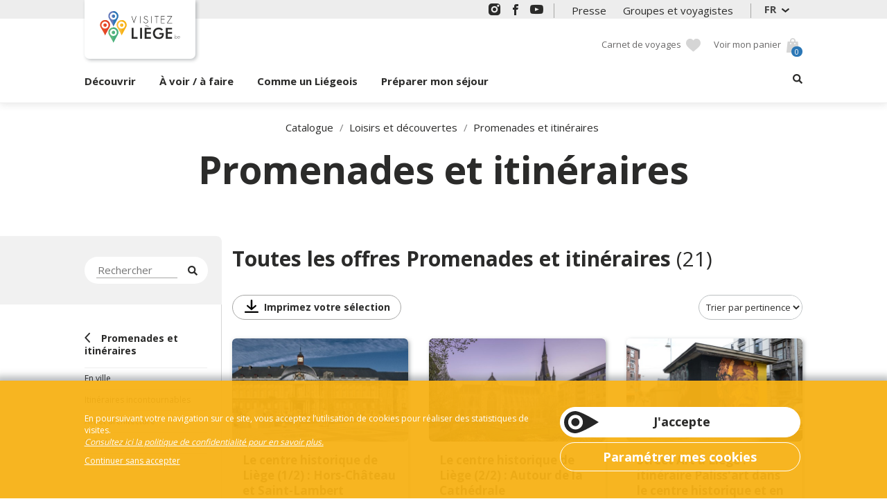

--- FILE ---
content_type: text/html; charset=utf-8
request_url: https://visitezliege.be/fr/catalogue/loisirs-et-decouvertes/promenades-et-itineraires
body_size: 8652
content:

<!DOCTYPE html>
<html xmlns="http://www.w3.org/1999/xhtml" lang="fr">
<head>
    <meta property="og:type" content="article">
        <meta property="og:title" content="Promenades et itin&#xE9;raires " />
        <meta property="og:image" content="/Photos/big2/000004510-wbt-denis-erroyaux-liege-gare-de-liege-guillemins-architecte-santiago-calatrava.jpg" />
        <meta property="og:description" content="Promenades et itin&#xE9;raires " />
    <meta name="twitter:card" content="summary_large_image">
        <meta name="twitter:title" content="Promenades et itin&#xE9;raires ">
        <meta name="twitter:description" content="Promenades et itin&#xE9;raires ">
        <meta name="twitter:image" content="/Photos/big2/000004510-wbt-denis-erroyaux-liege-gare-de-liege-guillemins-architecte-santiago-calatrava.jpg">

    
<meta http-equiv="Content-Type" content="text/html; charset=UTF-8" />
<meta name="language" content="fr-FR" />
    <meta name="description" content="Promenades et itin&#xE9;raires " id="metaDescription" />
<meta name="viewport" content="width=device-width, initial-scale=1.0, maximum-scale=1.0, user-scalable=no" />
<title>Promenades et itin&#xE9;raires </title>
    <meta name="robots" content="noindex,nofollow" />

    
    <link href="/css/commun-240703.min.css" rel="stylesheet" type="text/css" />
    <link href="/css/cms-240702.min.css" rel="stylesheet" type="text/css" />
    <link href="/css/slider-240703.min.css" rel="stylesheet" type="text/css" media="print" onload="this.media='all'" />
    
    <link href="/css/cat-240702.min.css" rel="stylesheet" type="text/css" />

    <link rel="shortcut icon" href="/img/App/favicon/favicon.ico" type="image/x-icon" />
<link rel="icon" href="/img/App/favicon/favicon.png" type="image/png" />
<link rel="icon" sizes="32x32" href="/img/App/favicon/favicon-32.png" type="image/png" />
<link rel="icon" sizes="64x64" href="/img/App/favicon/favicon-64.png" type="image/png" />
<link rel="icon" sizes="96x96" href="/img/App/favicon/favicon-96.png" type="image/png" />
<link rel="icon" sizes="196x196" href="/img/App/favicon/favicon-196.png" type="image/png" />
<link rel="apple-touch-icon" sizes="152x152" href="/img/App/favicon/apple-touch-icon.png" />
<link rel="apple-touch-icon" sizes="60x60" href="/img/App/favicon/apple-touch-icon-60x60.png" />
<link rel="apple-touch-icon" sizes="76x76" href="/img/App/favicon/apple-touch-icon-76x76.png" />
<link rel="apple-touch-icon" sizes="114x114" href="/img/App/favicon/apple-touch-icon-114x114.png" />
<link rel="apple-touch-icon" sizes="120x120" href="/img/App/favicon/apple-touch-icon-120x120.png" />
<link rel="apple-touch-icon" sizes="144x144" href="/img/App/favicon/apple-touch-icon-144x144.png" />
<meta name="msapplication-TileImage" content="/img/App/favicon/favicon-144.png" />
<meta name="msapplication-TileColor" content="#FFFFFF" />
    <link href="https://fonts.googleapis.com/css?family=Open+Sans:400,700" rel="stylesheet" media="print" onload="this.media='all'" />
    <script src="https://ajax.googleapis.com/ajax/libs/jquery/1.8.3/jquery.min.js" type="text/javascript"></script>
    <script defer src="/js/commun-240702.min.js" type="text/javascript"></script>
    <script defer src="/js/menu-240702.min.js" type="text/javascript"></script>
    <script defer src="/js/contentPublicationAndPush-200218.min.js" type="text/javascript"></script>
    <script src="/js/jquery-ui-1.10.4.custom.min.js" type="text/javascript"></script>
    <script defer src="/js/slick-200218.min.js" type="text/javascript"></script>
    <script defer src="/js/slider-240703.min.js" type="text/javascript"></script>
    <script defer src="/js/log-230222.min.js" type="text/javascript"></script>
    <script defer src="https://static.ingenie.fr/js/widgets/min/widget-resa.min.js"></script>
    
    
    <script>$(function () { Ajax_GetTags() });</script>
    <script type="text/javascript">window.$crisp=[];window.CRISP_WEBSITE_ID="b9660385-6411-434b-9c43-eb1a32904732";(function(){d=document;s=d.createElement("script");s.src="https://client.crisp.chat/l.js";s.async=1;d.getElementsByTagName("head")[0].appendChild(s);})();</script>
</head>
<body class="app">
    <!-- Google Tag Manager (noscript) -->
    <noscript><iframe src="https://www.googletagmanager.com/ns.html?id=GTM-K3C4MVW" height="0" width="0" style="display:none;visibility:hidden"></iframe></noscript>
    <!-- End Google Tag Manager (noscript) -->
    <div class="mssgHead"></div>
        <div class="mssgHead"></div>

<div class="headerContainer">
    <div id="headerTopContainer" class="col-xxs-12 container">
        <div id="headerTop" class="header col-xxs-12 col-sm-offset-1 col-sm-10">
            <a href="/fr" title="Accueil" id="logoApp">
        <img src="/img/App/logo/logo-visitezliege.svg" alt="Logo Maison du Tourisme du Pays de Li&#xE8;ge" />
</a>
            <div class="socialContainer moveElem">
    <div>Suivez-nous</div>
        <a href="https://www.instagram.com/visitliege/" target="somethingUnique" class="ig">
            <img alt="Maison du Tourisme du Pays de Li&#xE8;ge sur Instagram" title="Instagram" src="/img/Core/deco/sprite-social-std-dark.png" />
        </a>
        <a href="https://www.facebook.com/visitliege/" target="somethingUnique" class="fb">
            <img alt="Maison du Tourisme du Pays de Li&#xE8;ge sur Facebook" title="Facebook" src="/img/Core/deco/sprite-social-std-dark.png" />
        </a>
        <a href="https://www.youtube.com/channel/UCBC4_bc-cS05e42LFk9VO2Q" target="somethingUnique" class="yt">
            <img alt="Maison du Tourisme du Pays de Li&#xE8;ge sur YouTube" title="YouTube" src="/img/Core/deco/sprite-social-std-dark.png" />
        </a>
</div> 
            <div class="links moveElem">
                <a href="/fr/DemandeContact/contactpresse" title="Demande de contact presse">Presse</a>

                <a href="https://groupes.visitezliege.be/fr">Groupes et voyagistes</a>
            </div>
            <div class="moveElem">
                
<div class="languageChoice chxContainer">
    <div class="chxSelected">
FR    </div>
    <ul class="chxList">
                <li class="selected">FR</li>
                <li onclick="ReplaceLangAndRedirect('fr', 'en')">EN</li>
                <li onclick="ReplaceLangAndRedirect('fr', 'nl')">NL</li>
                <li onclick="ReplaceLangAndRedirect('fr', 'de')">DE</li>
    </ul>
</div>
            </div>
        </div>
    </div>
    <div id="blocHeadContainer" class="col-xxs-12 container">
        <div id="blocHead" class="header col-xxs-12 col-sm-offset-1 col-sm-10">
            <div class="items">
                <a href="/fr/Favourite" class="item fav" title="Favoris - Detail de ma liste">Carnet de voyages</a>
                <script type="text/javascript">
                    $(function () {
                        var params = new Array();
                        params['url'] = 'https://reservation-fr.visitezliege.be'; 
                        params['cid'] = '2';
                        params['div'] = 'ingPanierContent';
                        widgetResaIngenie.getPanierEnCours(params);
                    });
                </script>
                <div id="ingPanierContent" class="item cart"></div>
            </div>
            <div class="search"></div>
            <div class="menuToggle menuToggleMain">
                <button type="button" class="navbar-toggle collapsed">
                    <span class="icon-bar"></span>
                    <span class="icon-bar"></span>
                    <span class="icon-bar"></span>
                    <span class="icon-bar"></span>
                </button>
            </div>
        </div>
    </div>
    <div class="containerMenu col-xxs-12 container">
        <div class="headerSearch"><div class="moteur moteurTop"><div class="moteur-champ">
    <span role="status" aria-live="polite" class="ui-helper-hidden-accessible"></span><input name="searchAutoComplete" autocomplete="off" class="searchAutoComplete moteur-champ-txt ui-autocomplete-input" type="text" placeholder="Rechercher" onfocus="$('.moteur').addClass('actif');" onblur="$('.moteur').removeClass('actif');" onkeydown="if (event.keyCode == 13) {searchRedirect('', this)};
    " />
    <a class="cta" onclick="searchRedirect('', this);"></a>
</div>
<div class="searchAutoCompleteList resultats-autocomplete" onmouseover="$(this).show();" onmouseout="$(this).hide();"></div></div></div>
        <div class="containerMainMenu col-xxs-12 container">
    <div class="blocMenu col-xxs-12 col-sm-offset-1 col-sm-10">
        <ul class="menu mainMenu">
                    <li class="niv1" id="MenuPrincipalMTPL_57" onmouseover="Ajax_ConstruireSousMenu($(this)); ">
                <span class="mI   _lastChild">
                    D&#xE9;couvrir
                    <span></span>
                </span>
            
        </li>
        <li class="niv1" id="MenuPrincipalMTPL_58" onmouseover="Ajax_ConstruireSousMenu($(this)); ">
                <span class="mI   _lastChild">
                    &#xC0; voir / &#xE0; faire
                    <span></span>
                </span>
            
        </li>
        <li class="niv1" id="MenuPrincipalMTPL_59" onmouseover="Ajax_ConstruireSousMenu($(this)); ">
                <span class="mI   _lastChild">
                    Comme un Li&#xE9;geois
                    <span></span>
                </span>
            
        </li>
        <li class="niv1" id="MenuPrincipalMTPL_60" onmouseover="Ajax_ConstruireSousMenu($(this)); ">
                <span class="mI   _lastChild">
                    Pr&#xE9;parer mon s&#xE9;jour
                    <span></span>
                </span>
            
        </li>
<li class="niv1">
    <span class="mI search _lastChild">
        Recherche
        <span></span>
    </span>
    <ul class="sousMenu sousMenu63">
        <li>
            <div class="menuColFull menuSearch">
            </div>  
        </li>
    </ul>
</li>
            <li id="headerTopMenu">
            </li>
        </ul>
    </div>
</div>

    </div>
</div>
<div class="menuVoile"></div>
<script>
    $(function () {
        // Déplacement du moteur du menu global au menu+ en fonction de largeur d'écran (breakpointMenu par défault)
        responsiveAppendAndRemoveElem(".moveElem", "#headerTopMenu", "#headerTop");
        responsiveAppendAndRemoveElem(".moteurTop", ".headerSearch", ".menuSearch");
    });
</script>
        <div class="mssgMenu"></div>
    <div class="mssgMenu"></div>
    <div class="main">
        <div id="containerCatalogue" class="col-xxs-12 container ">
    <div class="titrePage col-xxs-12 container">
        <div class="filAriane">
            <a href="/fr/catalogue">Catalogue</a>&nbsp;/&nbsp;            <a href="/fr/catalogue/loisirs-et-decouvertes">Loisirs et d&#xE9;couvertes</a>&nbsp;/&nbsp;            <a href="/fr/catalogue/loisirs-et-decouvertes/promenades-et-itineraires">Promenades et itin&#xE9;raires</a></div>
        <h1 class="titreH1">
Promenades et itin&#xE9;raires        </h1>
    </div>
    <div class="containerTopPdt">
        
    </div>
    <div id="blocFiltre" class="col-xxs-12 col-sm-5 col-md-4 col-lg-3 container">
        <div class="oModal" id="oModal">
            <div class="voile"></div>
            <div class="filtre col-xxs-12">
                <a href="#fermer" class="close" title="Fermer">Fermer</a>
                <div class="moteur"><div class="moteur-champ">
    <span role="status" aria-live="polite" class="ui-helper-hidden-accessible"></span><input name="searchAutoComplete" autocomplete="off" class="searchAutoComplete moteur-champ-txt ui-autocomplete-input" type="text" placeholder="Rechercher" onfocus="$('.moteur').addClass('actif');" onblur="$('.moteur').removeClass('actif');" onkeydown="if (event.keyCode == 13) {searchRedirect('Catalogue', this)};
    " />
    <a class="cta" onclick="searchRedirect('Catalogue', this);"></a>
</div>
<div class="searchAutoCompleteList resultats-autocomplete" onmouseover="$(this).show();" onmouseout="$(this).hide();"></div></div>

                <div class="filerContent filterCat">
                    <div class="critere open">
                        <div class="titre titreH5">
                                <a href="/fr/catalogue/loisirs-et-decouvertes">Loisirs et d&#xE9;couvertes</a>
                            Promenades et itin&#xE9;raires
                        </div>                            <div class="values" id="type">
                                        <a onclick="" target="" title="En ville" href="/fr/catalogue/loisirs-et-decouvertes/promenades-et-itineraires/en-ville?compatibleindividuel=True">En ville</a>
                                        <a onclick="" target="" title="Itin&#xE9;raires incontournables" href="/fr/catalogue/loisirs-et-decouvertes/promenades-et-itineraires/itineraires-incontournables?compatibleindividuel=True">Itin&#xE9;raires incontournables</a>
                                        <a onclick="" target="" title="Art et architecture" href="/fr/catalogue/loisirs-et-decouvertes/promenades-et-itineraires/art-et-architecture?compatibleindividuel=True">Art et architecture</a>
                                        <a onclick="" target="" title="Balade nature" href="/fr/catalogue/loisirs-et-decouvertes/promenades-et-itineraires/balade-nature?compatibleindividuel=True">Balade nature</a>
                            </div>
                    </div>
                </div>


                <div class="filterContent">
                    <div class="critere open">
                        <div class="titre titreH5" onclick="$(this).parent().toggleClass('open');">Dates</div>
                        <div class="chpsForm values"><input id="date-range-crit" size="30" value="" type="text" readonly></div>
                        <input type="hidden" id="date-range-startmin-val" value="11/03/2023" />
                        <input type="hidden" id="date-range-endmax-val" value="01/01/0001" />
                        <input type="hidden" id="todayLmr" value="Aujourd'hui" />
                        <input type="hidden" id="thisWeekEndLmr" value="Ce Week-end" />
                        <input type="hidden" id="thisWeekLmr" value="Cette semaine" />
                    </div>
                                <div class="critere open ">
                                    <div class="titre titreH5" onclick="$(this).parent().toggleClass('open');" title="commune">Commune</div>
                                    <div class="values valuesFiltre" id="commune">
            <a href="/fr/catalogue/loisirs-et-decouvertes/promenades-et-itineraires?commune=liege&amp;compatibleindividuel=True" rel="nofollow">Li&#xE8;ge</a>
            <a href="/fr/catalogue/loisirs-et-decouvertes/promenades-et-itineraires?commune=ans&amp;compatibleindividuel=True" rel="nofollow">Ans</a>
            <a href="/fr/catalogue/loisirs-et-decouvertes/promenades-et-itineraires?commune=awans&amp;compatibleindividuel=True" rel="nofollow">Awans</a>
            <a href="/fr/catalogue/loisirs-et-decouvertes/promenades-et-itineraires?commune=bassenge&amp;compatibleindividuel=True" rel="nofollow">Bassenge</a>
            <a href="/fr/catalogue/loisirs-et-decouvertes/promenades-et-itineraires?commune=beyne-heusay&amp;compatibleindividuel=True" rel="nofollow">Beyne-Heusay</a>
            <a href="/fr/catalogue/loisirs-et-decouvertes/promenades-et-itineraires?commune=flemalle&amp;compatibleindividuel=True" rel="nofollow">Fl&#xE9;malle</a>
            <a href="/fr/catalogue/loisirs-et-decouvertes/promenades-et-itineraires?commune=grace-hollogne&amp;compatibleindividuel=True" rel="nofollow">Gr&#xE2;ce-Hollogne</a>
            <a href="/fr/catalogue/loisirs-et-decouvertes/promenades-et-itineraires?commune=juprelle&amp;compatibleindividuel=True" rel="nofollow">Juprelle</a>
            <a href="/fr/catalogue/loisirs-et-decouvertes/promenades-et-itineraires?commune=oupeye&amp;compatibleindividuel=True" rel="nofollow">Oupeye</a>
            <a href="/fr/catalogue/loisirs-et-decouvertes/promenades-et-itineraires?commune=saint-nicolas&amp;compatibleindividuel=True" rel="nofollow">Saint-Nicolas</a>
            <a href="/fr/catalogue/loisirs-et-decouvertes/promenades-et-itineraires?commune=seraing&amp;compatibleindividuel=True" rel="nofollow">Seraing</a>
</div>
                                </div>
                                <div class="critere open ">
                                    <div class="titre titreH5" onclick="$(this).parent().toggleClass('open');" title="quartier">Quartier de Li&#xE8;ge</div>
                                    <div class="values valuesFiltre" id="quartier">
            <a href="/fr/catalogue/loisirs-et-decouvertes/promenades-et-itineraires?compatibleindividuel=True&amp;quartier=centre" rel="nofollow">Centre historique</a>
            <a href="/fr/catalogue/loisirs-et-decouvertes/promenades-et-itineraires?compatibleindividuel=True&amp;quartier=guillemins" rel="nofollow">Guillemins/M&#xE9;diacit&#xE9;</a>
            <a href="/fr/catalogue/loisirs-et-decouvertes/promenades-et-itineraires?compatibleindividuel=True&amp;quartier=outremeuse" rel="nofollow">Outremeuse</a>
</div>
                                </div>
                                <div class="critere open ">
                                    <div class="titre titreH5" onclick="$(this).parent().toggleClass('open');" title="prix">Prix</div>
                                    <div class="values valuesFiltre" id="prix">
            <a href="/fr/catalogue/loisirs-et-decouvertes/promenades-et-itineraires?compatibleindividuel=True&amp;prix=gratuit" rel="nofollow">Gratuit</a>
</div>
                                </div>
                                <div class="critere open ">
                                    <div class="titre titreH5" onclick="$(this).parent().toggleClass('open');">Th&#xE9;matique</div>
                                    <div class="values valuesFiltre">
            <a href="/fr/catalogue/loisirs-et-decouvertes/promenades-et-itineraires?compatibleindividuel=True&amp;patrimoine=1" rel="nofollow">Patrimoine</a>
            <a href="/fr/catalogue/loisirs-et-decouvertes/promenades-et-itineraires?architecture=1&amp;compatibleindividuel=True" rel="nofollow">Architecture</a>
            <a href="/fr/catalogue/loisirs-et-decouvertes/promenades-et-itineraires?art=1&amp;compatibleindividuel=True" rel="nofollow">Art</a>
            <a href="/fr/catalogue/loisirs-et-decouvertes/promenades-et-itineraires?compatibleindividuel=True&amp;streetart=1" rel="nofollow">Street Art</a>
            <a href="/fr/catalogue/loisirs-et-decouvertes/promenades-et-itineraires?compatibleindividuel=True&amp;litterature=1" rel="nofollow">Litt&#xE9;rature</a>
            <a href="/fr/catalogue/loisirs-et-decouvertes/promenades-et-itineraires?compatibleindividuel=True&amp;nature=1" rel="nofollow">Nature</a>
</div>
                                </div>
                                <div class="critere open ">
                                    <div class="titre titreH5" onclick="$(this).parent().toggleClass('open');">Type de public</div>
                                    <div class="values valuesFiltre">
            <a href="/fr/catalogue/loisirs-et-decouvertes/promenades-et-itineraires?compatibleindividuel=True&amp;pourenfant=1" rel="nofollow">Pour enfant</a>
            <a href="/fr/catalogue/loisirs-et-decouvertes/promenades-et-itineraires?compatibleindividuel=True&amp;entreamis=1" rel="nofollow">Entre amis</a>
            <a href="/fr/catalogue/loisirs-et-decouvertes/promenades-et-itineraires?compatibleindividuel=True&amp;encouple=1" rel="nofollow">En couple</a>
            <a href="/fr/catalogue/loisirs-et-decouvertes/promenades-et-itineraires?compatibleindividuel=True&amp;ensolo=1" rel="nofollow">En solo</a>
</div>
                                </div>
                                <div class="critere open ">
                                    <div class="titre titreH5" onclick="$(this).parent().toggleClass('open');">Mode de d&#xE9;placement</div>
                                    <div class="values valuesFiltre">
            <a href="/fr/catalogue/loisirs-et-decouvertes/promenades-et-itineraires?apied=1&amp;compatibleindividuel=True" rel="nofollow">A pied</a>
            <a href="/fr/catalogue/loisirs-et-decouvertes/promenades-et-itineraires?avelo=1&amp;compatibleindividuel=True" rel="nofollow">A v&#xE9;lo</a>
</div>
                                </div>
                                <div class="critere open ">
                                    <div class="titre titreH5" onclick="$(this).parent().toggleClass('open');">Saison/Contexte</div>
                                    <div class="values valuesFiltre">
            <a href="/fr/catalogue/loisirs-et-decouvertes/promenades-et-itineraires?compatibleindividuel=True&amp;enete=1" rel="nofollow">En &#xE9;t&#xE9;</a>
            <a href="/fr/catalogue/loisirs-et-decouvertes/promenades-et-itineraires?compatibleindividuel=True&amp;enhiver=1" rel="nofollow">En hiver</a>
            <a href="/fr/catalogue/loisirs-et-decouvertes/promenades-et-itineraires?compatibleindividuel=True&amp;enautomne=1" rel="nofollow">En automne</a>
            <a href="/fr/catalogue/loisirs-et-decouvertes/promenades-et-itineraires?auprintemps=1&amp;compatibleindividuel=True" rel="nofollow">Au printemps</a>
</div>
                                </div>
                                <div class="critere open ">
                                    <div class="titre titreH5" onclick="$(this).parent().toggleClass('open');">Dur&#xE9;e de voyage</div>
                                    <div class="values valuesFiltre">
            <a href="/fr/catalogue/loisirs-et-decouvertes/promenades-et-itineraires?compatibleindividuel=True&amp;en1jour=1" rel="nofollow">En 1 jour</a>
            <a href="/fr/catalogue/loisirs-et-decouvertes/promenades-et-itineraires?compatibleindividuel=True&amp;enunweekend=1" rel="nofollow">En un week-end</a>
            <a href="/fr/catalogue/loisirs-et-decouvertes/promenades-et-itineraires?compatibleindividuel=True&amp;enunesemaine=1" rel="nofollow">En une semaine</a>
</div>
                                </div>
                </div>
            </div>
        </div>
    </div>
    <div class="col-xxs-12 col-sm-7 col-md-8 col-lg-9 container">
        <div class="blocPdt col-xxs-12">
            <div class="titre titreH1">
                Toutes les offres  Promenades et itin&#xE9;raires
                <div class="totalArts">
                    (21)
                </div>
            </div>
                <div class="encartListNav">
                    <a class="ctaShowFiltre cta" href="#oModal">Affiner ma recherche</a>
                    <a class="cta ctaBd ctaDownload clear" href="/do/catalogue/GetPDF?classifn1=loisirs-et-decouvertes&amp;classifn2=promenades-et-itineraires&amp;compatibleindividuel=True&amp;tri=pertinence" target="_blank">Imprimez votre sélection</a>
                    <div class="tri">
                        
    <span>Trier </span>
    <select onchange="redirectResultFromIdValue('Tri'); var option = $('#Tri').find('option:selected').text();" 
    onclick="" id="Tri">
            <option selected="selected"> par pertinence</option>
            <option value="/fr/catalogue/loisirs-et-decouvertes/promenades-et-itineraires?compatibleindividuel=True&amp;tri=alpha-az"> de A &#xE0; Z</option>
            <option value="/fr/catalogue/loisirs-et-decouvertes/promenades-et-itineraires?compatibleindividuel=True&amp;tri=alpha-za"> de Z &#xE0; A</option>
    </select>

                    </div>
                </div>
                <div class="clear"></div>
        </div>
        <div class="blocPdt col-xxs-12">
                <div class="row  containerPdt encartList">
                        <div class="col-xxs-12 col-xs-6 col-lg-4">
<div class="insertStd insertLink">
<a href="/fr/offre/le-centre-historique-de-liege-1-2-hors-chateau-et-saint-lambert" title="Le centre historique de Li&#232;ge (1/2) : Hors-Ch&#226;teau et Saint-Lambert">        <span class="cms-illu">
            
<img src="/Photos/F512x300/palais-pano.jpg" alt="Le centre historique de Li&amp;#232;ge (1/2) : Hors-Ch&amp;#226;teau et Saint-Lambert" data-bowdevname="MediaID" data-objectid="17507" data-objecttypeid="35" loading="lazy" />

        </span>
    <span class="cms-side-content">
        <span class="Hx titreH3 sep" data-bowDevName="SeoH1">Le centre historique de Li&#xE8;ge (1/2) : Hors-Ch&#xE2;teau et Saint-Lambert</span>
<span class="linkArrow">En savoir plus</span>    </span>
</a></div>                        </div>
                        <div class="col-xxs-12 col-xs-6 col-lg-4">
<div class="insertStd insertLink">
<a href="/fr/offre/le-centre-historique-de-liege-2-2-autour-de-la-cathedrale" title="Le centre historique de Li&#232;ge (2/2) : Autour de la Cath&#233;drale">        <span class="cms-illu">
            
<img src="/Photos/F512x300/166o_editamelie.jpg" alt="Le centre historique de Li&amp;#232;ge (2/2) : Autour de la Cath&amp;#233;drale" data-bowdevname="MediaID" data-objectid="17508" data-objecttypeid="35" loading="lazy" />

        </span>
    <span class="cms-side-content">
        <span class="Hx titreH3 sep" data-bowDevName="SeoH1">Le centre historique de Li&#xE8;ge (2/2) : Autour de la Cath&#xE9;drale</span>
<span class="linkArrow">En savoir plus</span>    </span>
</a></div>                        </div>
                        <div class="col-xxs-12 col-xs-6 col-lg-4">
<div class="insertStd insertLink">
<a href="/fr/offre/street-art-a-liege-itineraire-paliss-art-dans-le-centre-historique-et-en-outremeuse" title="Street Art &#224; Li&#232;ge : itin&#233;raire Paliss&#39;art dans le centre historique et en Outremeuse">        <span class="cms-illu">
            
<img src="/Photos/F512x300/streetart-4-1.jpg" alt="Fresque de street art Nelson Mandela dans le quartier outremeuse de Li&amp;#232;ge" data-bowdevname="MediaID" data-objectid="14306" data-objecttypeid="35" loading="lazy" />

        </span>
    <span class="cms-side-content">
        <span class="Hx titreH3 sep" data-bowDevName="SeoH1">Street Art &#xE0; Li&#xE8;ge : itin&#xE9;raire Paliss&#x27;art dans le centre historique et en Outremeuse</span>
<span class="linkArrow">En savoir plus</span>    </span>
</a></div>                        </div>
                        <div class="col-xxs-12 col-xs-6 col-lg-4">
<div class="insertStd insertLink">
<a href="/fr/offre/sur-les-traces-de-simenon" title="Sur les traces de Simenon">        <span class="cms-illu">
            
<img src="/Photos/F512x300/c13-le-liege-de-simenon-28-633-942-1442.jpg" alt="Sur les traces de Simenon" data-bowdevname="MediaID" data-objectid="12942" data-objecttypeid="35" loading="lazy" />

        </span>
    <span class="cms-side-content">
        <span class="Hx titreH3 sep" data-bowDevName="SeoH1">Sur les traces de Simenon</span>
            <span class="text" data-bowDevName="SeoMiniText">Partez à la découverte du Liège de Simenon grâce à ce circuit agrémenté de capsules sonores</span>
<span class="linkArrow">En savoir plus</span>    </span>
</a></div>                        </div>
                        <div class="col-xxs-12 col-xs-6 col-lg-4">
<div class="insertStd insertLink">
<a href="/fr/offre/street-art-a-liege-itineraire-paliss-art-autour-des-guillemins-et-de-la-boverie" title="Street Art &#224; Li&#232;ge : itin&#233;raire Paliss&#39;art autour des Guillemins et de la Boverie">        <span class="cms-illu">
            
<img src="/Photos/F512x300/paliss-art_quai_de_la_boverie_2019_09-31_1.jpg" alt="Street Art &amp;#224; Li&amp;#232;ge : itin&amp;#233;raire Paliss&amp;#39;art autour des Guillemins et de la Boverie" data-bowdevname="MediaID" data-objectid="15481" data-objecttypeid="35" loading="lazy" />

        </span>
    <span class="cms-side-content">
        <span class="Hx titreH3 sep" data-bowDevName="SeoH1">Street Art &#xE0; Li&#xE8;ge : itin&#xE9;raire Paliss&#x27;art autour des Guillemins et de la Boverie</span>
            <span class="text" data-bowDevName="SeoMiniText">Le street art dynamise le centre-ville ! Découvrez les œuvres phares autour des Guillemins et de la Boverie</span>
<span class="linkArrow">En savoir plus</span>    </span>
</a></div>                        </div>
                        <div class="col-xxs-12 col-xs-6 col-lg-4">
<div class="insertStd insertLink">
<a href="/fr/offre/1914-1918-evocation-de-liege-durant-la-grande-guerre" title="1914 -1918 : &#233;vocation de Li&#232;ge durant la Grande Guerre">        <span class="cms-illu">
            
<img src="/Photos/F512x300/14-18.jpg" alt="Li&amp;#232;ge durant la Grande Guerre - D&amp;#233;tail de couverture de l&amp;#39;itin&amp;#233;raire" data-bowdevname="MediaID" data-objectid="21571" data-objecttypeid="35" loading="lazy" />

        </span>
    <span class="cms-side-content">
        <span class="Hx titreH3 sep" data-bowDevName="SeoH1">1914 -1918 : &#xE9;vocation de Li&#xE8;ge durant la Grande Guerre</span>
            <span class="text" data-bowDevName="SeoMiniText">Cet itinéraire est une évocation de Liège durant la Grande Guerre.&nbsp;Un parcours de 4.8km</span>
<span class="linkArrow">En savoir plus</span>    </span>
</a></div>                        </div>
                        <div class="col-xxs-12 col-xs-6 col-lg-4">
<div class="insertStd insertLink">
<a href="/fr/offre/25-facades-incontournables-de-l-art-nouveau-en-outremeuse" title="25 fa&#231;ades incontournables de l’Art nouveau en Outremeuse">        <span class="cms-illu">
            
<img src="/Photos/F512x300/liberte_2014_nov_lb-12-_r.jpg" alt="25 fa&amp;#231;ades incontournables de l&#x2019;Art nouveau en Outremeuse" data-bowdevname="MediaID" data-objectid="15379" data-objecttypeid="35" loading="lazy" />

        </span>
    <span class="cms-side-content">
        <span class="Hx titreH3 sep" data-bowDevName="SeoH1">25 fa&#xE7;ades incontournables de l&#x2019;Art nouveau en Outremeuse</span>
<span class="linkArrow">En savoir plus</span>    </span>
</a></div>                        </div>
                        <div class="col-xxs-12 col-xs-6 col-lg-4">
<div class="insertStd insertLink">
<a href="/fr/offre/autour-du-chateau-de-haultepenne" title="Autour du ch&#226;teau de Haultepenne">        <span class="cms-illu">
            
<img src="/Photos/F512x300/flemalle_itineraire.jpg" alt="Autour du ch&amp;#226;teau de Haultepenne" data-bowdevname="MediaID" data-objectid="15375" data-objecttypeid="35" loading="lazy" />

        </span>
    <span class="cms-side-content">
        <span class="Hx titreH3 sep" data-bowDevName="SeoH1">Autour du ch&#xE2;teau de Haultepenne</span>
<span class="linkArrow">En savoir plus</span>    </span>
</a></div>                        </div>
                        <div class="col-xxs-12 col-xs-6 col-lg-4">
<div class="insertStd insertLink">
<a href="/fr/offre/balade-entre-terrils-et-campagne" title="Balade entre terrils et campagne">        <span class="cms-illu">
            
<img src="/Photos/F512x300/st-nicolas_itineraire.jpg" alt="Balade entre terrils et campagne" data-bowdevname="MediaID" data-objectid="15372" data-objecttypeid="35" loading="lazy" />

        </span>
    <span class="cms-side-content">
        <span class="Hx titreH3 sep" data-bowDevName="SeoH1">Balade entre terrils et campagne</span>
<span class="linkArrow">En savoir plus</span>    </span>
</a></div>                        </div>
                        <div class="col-xxs-12 col-xs-6 col-lg-4">
<div class="insertStd insertLink">
<a href="/fr/offre/balade-historique-a-glons" title="Balade historique &#224; Glons">        <span class="cms-illu">
            
<img src="/Photos/F512x300/bassenge2.jpg" alt="Balade historique &amp;#224; Glons" data-bowdevname="MediaID" data-objectid="15370" data-objecttypeid="35" loading="lazy" />

        </span>
    <span class="cms-side-content">
        <span class="Hx titreH3 sep" data-bowDevName="SeoH1">Balade historique &#xE0; Glons</span>
<span class="linkArrow">En savoir plus</span>    </span>
</a></div>                        </div>
                        <div class="col-xxs-12 col-xs-6 col-lg-4">
<div class="insertStd insertLink">
<a href="/fr/offre/balade-le-long-du-ravel-de-la-ligne-38" title="Balade le long du RAVeL de la ligne 38">        <span class="cms-illu">
            
<img src="/Photos/F512x300/beyne_heusay_itineraire.jpg" alt="Balade le long du RAVeL de la ligne 38" data-bowdevname="MediaID" data-objectid="15376" data-objecttypeid="35" loading="lazy" />

        </span>
    <span class="cms-side-content">
        <span class="Hx titreH3 sep" data-bowDevName="SeoH1">Balade le long du RAVeL de la ligne 38</span>
<span class="linkArrow">En savoir plus</span>    </span>
</a></div>                        </div>
                        <div class="col-xxs-12 col-xs-6 col-lg-4">
<div class="insertStd insertLink">
<a href="/fr/offre/bois-de-la-marchandise" title="Bois de la Marchandise">        <span class="cms-illu">
            
<img src="/Photos/F512x300/seraing_itineraire.jpg" alt="Bois de la Marchandise" data-bowdevname="MediaID" data-objectid="15373" data-objecttypeid="35" loading="lazy" />

        </span>
    <span class="cms-side-content">
        <span class="Hx titreH3 sep" data-bowDevName="SeoH1">Bois de la Marchandise</span>
<span class="linkArrow">En savoir plus</span>    </span>
</a></div>                        </div>
                        <div class="col-xxs-12 col-xs-6 col-lg-4">
<div class="insertStd insertLink">
<a href="/fr/offre/entre-histoire-et-philosophie" title="Entre histoire et philosophie">        <span class="cms-illu">
            
<img src="/Photos/F512x300/ans-itineraire.jpg" alt="Entre histoire et philosophie" data-bowdevname="MediaID" data-objectid="15377" data-objecttypeid="35" loading="lazy" />

        </span>
    <span class="cms-side-content">
        <span class="Hx titreH3 sep" data-bowDevName="SeoH1">Entre histoire et philosophie</span>
<span class="linkArrow">En savoir plus</span>    </span>
</a></div>                        </div>
                        <div class="col-xxs-12 col-xs-6 col-lg-4">
<div class="insertStd insertLink">
<a href="/fr/offre/histoire-d-eau" title="Histoire d&#39;eau">        <span class="cms-illu">
            
<img src="/Photos/F512x300/brock-hermalle-dsc02921-b-jacqmin.jpg" alt="Histoire d&amp;#39;eau" data-bowdevname="MediaID" data-objectid="15155" data-objecttypeid="35" loading="lazy" />

        </span>
    <span class="cms-side-content">
        <span class="Hx titreH3 sep" data-bowDevName="SeoH1">Histoire d&#x27;eau</span>
<span class="linkArrow">En savoir plus</span>    </span>
</a></div>                        </div>
                        <div class="col-xxs-12 col-xs-6 col-lg-4">
<div class="insertStd insertLink">
<a href="/fr/offre/horion-hozemont" title="Horion-Hoz&#233;mont">        <span class="cms-illu">
            
<img src="/Photos/F512x300/grace-hollogne_itinerairejpg.jpg" alt="Horion-Hoz&amp;#233;mont" data-bowdevname="MediaID" data-objectid="15374" data-objecttypeid="35" loading="lazy" />

        </span>
    <span class="cms-side-content">
        <span class="Hx titreH3 sep" data-bowDevName="SeoH1">Horion-Hoz&#xE9;mont</span>
<span class="linkArrow">En savoir plus</span>    </span>
</a></div>                        </div>
                        <div class="col-xxs-12 col-xs-6 col-lg-4">
<div class="insertStd insertLink">
<a href="/fr/offre/la-route-des-clochers" title="La route des Clochers">        <span class="cms-illu">
            
<img src="/Photos/F512x300/1_default.jpg" alt="Nos ambassadeurs" data-bowdevname="MediaID" data-objectid="14157" data-objecttypeid="35" loading="lazy" />

        </span>
    <span class="cms-side-content">
        <span class="Hx titreH3 sep" data-bowDevName="SeoH1">La route des Clochers</span>
            <span class="text" data-bowDevName="SeoMiniText">La Route des clochers est composée de deux boucles d’environ 15 et 25 km. </span>
<span class="linkArrow">En savoir plus</span>    </span>
</a></div>                        </div>
                        <div class="col-xxs-12 col-xs-6 col-lg-4">
<div class="insertStd insertLink">
<a href="/fr/offre/le-sentier-des-terrasses-les-coteaux-de-la-citadelle" title="Le sentier des terrasses - Les coteaux de la Citadelle">        <span class="cms-illu">
            
<img src="/Photos/F512x300/coteaux-terrasses-370.jpg" alt="coteaux" data-bowdevname="MediaID" data-objectid="15852" data-objecttypeid="35" loading="lazy" />

        </span>
    <span class="cms-side-content">
        <span class="Hx titreH3 sep" data-bowDevName="SeoH1">Le sentier des terrasses - Les coteaux de la Citadelle</span>
            <span class="text" data-bowDevName="SeoMiniText">Reliant la rue Pierreuse aux escaliers de la Montagne de Bueren, cette zone compte de nombreux points de vue sur la ville et de vastes terrasses enherbées.&nbsp;</span>
<span class="linkArrow">En savoir plus</span>    </span>
</a></div>                        </div>
                        <div class="col-xxs-12 col-xs-6 col-lg-4">
<div class="insertStd insertLink">
<a href="/fr/offre/les-coteaux-de-la-citadelle-bois-champs-et-panoramas" title="Les coteaux de la Citadelle - Bois, champs et panoramas">        <span class="cms-illu">
            
<img src="/Photos/F512x300/1_default.jpg" alt="Fred and the Healers &#x2B; Thomas Frank Hopper" data-bowdevname="MediaID" data-objectid="14157" data-objecttypeid="35" loading="lazy" />

        </span>
    <span class="cms-side-content">
        <span class="Hx titreH3 sep" data-bowDevName="SeoH1">Les coteaux de la Citadelle - Bois, champs et panoramas</span>
<span class="linkArrow">En savoir plus</span>    </span>
</a></div>                        </div>
                        <div class="col-xxs-12 col-xs-6 col-lg-4">
<div class="insertStd insertLink">
    <a href="/fr/offre/nouveau-parcours-simenon" title="Nouveau Parcours Simenon">
            <span class="cms-illu">
                
<img src="/Photos/F512x300/parcours-simenon-1024x1024.jpg" alt="Nouveau Parcours Simenon" data-bowdevname="MediaID" data-objectid="17950" data-objecttypeid="35" loading="lazy" />

            </span>
        <span class="cms-side-content">
            <span class="date">
                &#xC0; partir du 11/03/2023
            </span>
            <span class="Hx titreH4 sep">Nouveau Parcours Simenon</span>
                <span class="text" data-bowDevName="SeoMiniText">Partez à la découverte du Liège de Simenon, la maison où il est né, le quartier où il a grandit, les endroits qui l'ont inspirés</span>
<span class="linkArrow">En savoir plus</span>        </span>
    </a>
</div>
                        </div>
                        <div class="col-xxs-12 col-xs-6 col-lg-4">
<div class="insertStd insertLink">
<a href="/fr/offre/promenade-des-marnieres" title="Promenade des Marni&#232;res">        <span class="cms-illu">
            
<img src="/Photos/F512x300/awans-itineraire.jpg" alt="Promenade des Marni&amp;#232;res" data-bowdevname="MediaID" data-objectid="15378" data-objecttypeid="35" loading="lazy" />

        </span>
    <span class="cms-side-content">
        <span class="Hx titreH3 sep" data-bowDevName="SeoH1">Promenade des Marni&#xE8;res</span>
<span class="linkArrow">En savoir plus</span>    </span>
</a></div>                        </div>
                        <div class="col-xxs-12 col-xs-6 col-lg-4">
<div class="insertStd insertLink">
<a href="/fr/offre/quartier-bronckart-botanique-25-chefs-d-oeuvre-de-l-art-nouveau" title="Quartier Bronckart - Botanique : 25 chefs-d&#39;oeuvre de l&#39;Art Nouveau">        <span class="cms-illu">
            
<img src="/Photos/F512x300/sohet_1612_duvlg_lb-48.JPG" alt="Quartier Bronckart - Botanique : 25 chefs-d&amp;#39;oeuvre de l&amp;#39;Art Nouveau" data-bowdevname="MediaID" data-objectid="15367" data-objecttypeid="35" loading="lazy" />

        </span>
    <span class="cms-side-content">
        <span class="Hx titreH3 sep" data-bowDevName="SeoH1">Quartier Bronckart - Botanique : 25 chefs-d&#x27;oeuvre de l&#x27;Art Nouveau</span>
<span class="linkArrow">En savoir plus</span>    </span>
</a></div>                        </div>
                </div>
                <div class="encartListNav b">
                    <div class="page">
                <span class="current">1</span> </div>
                    <div class="nbArtPg">
                        <span>Afficher :</span>
                        <select onchange="redirectResultFromIdValue('ArticleParPage2');" onclick="" id="ArticleParPage2">
                                    <option value="/fr/catalogue/loisirs-et-decouvertes/promenades-et-itineraires?compatibleindividuel=True&amp;nb=60"> 60 articles</option>
        <option value="/fr/catalogue/loisirs-et-decouvertes/promenades-et-itineraires?compatibleindividuel=True&amp;nb=120"> 120 articles</option>
        <option value="/fr/catalogue/loisirs-et-decouvertes/promenades-et-itineraires?compatibleindividuel=True&amp;nb=240"> 240 articles</option>
        <option value="/fr/catalogue/loisirs-et-decouvertes/promenades-et-itineraires?compatibleindividuel=True&amp;nb=480"> 480 articles</option>

                        </select>
                        <div class="clear"></div>
                    </div>
                </div>
            
        </div>
    </div>
    
</div>

        
        <div id="top"></div>
    </div>
    <div id="otherPluginS">
    </div>
    <div class="contactFooter col-xxs-12 container">
    <div class="bloc col-xxs-12 col-sm-offset-1 col-sm-10">
        <div class="mssg">
            <b>Une question ?</b><br />
            Contactez-nous, nous sommes là pour vous conseiller !
        </div><br />
              <div>
<a href="/fr/DemandeContact/contactindividuel" class="cta contact" title="Contactez-nous">Contactez-nous</a>
                  <div class="cta tel" onclick="Ajax_ActionToTarget_HtmlGetOnly('#popinS', '#popinS', 2, '/popin?Seoname=PopinTel');">Appelez-nous</div>
              </div>
    </div>
</div>
    <div class="footer">
    </div>
    <div id="popinS"></div>
	
<script >
    $(document).ready(function () {
        Ajax_LogSessionPage('/do/log/LogSessionPage', '6', 'promenades-et-itineraires', 'c90259e3-086b-4192-9f88-bb06484b7b49');
    });
</script>

    <div id="bandeauCookies"></div>
    
    <script defer src="/js/moment.min.js"></script>
    <script defer src="/js/source/daterangepicker.js"></script>
    <script defer src="/js/calendrier-200309.min.js" type="text/javascript"></script>
    <script defer src="/js/cat-240702.min.js" type="text/javascript"></script>

        <script defer type="text/javascript">
            function dataProvider()
            {
                var arrayItemS = [];

var item1 = {"title": "Le centre historique de Liège (1/2) : Hors-Château et Saint-Lambert","gps": { "lat": 50.6452, "lng": 5.5783 },"html":'<div><h2>Le centre historique de Liège (1/2) : Hors-Château et Saint-Lambert</h2></div><br><div></div> <a class="linkGn" href="/fr/offre/le-centre-historique-de-liege-1-2-hors-chateau-et-saint-lambert"> En savoir plus</a>'};
arrayItemS.push(item1);

var item2 = {"title": "Le centre historique de Liège (2/2) : Autour de la Cathédrale","gps": { "lat": 50.6405, "lng": 5.5717 },"html":'<div><h2>Le centre historique de Liège (2/2) : Autour de la Cathédrale</h2></div><br><div></div> <a class="linkGn" href="/fr/offre/le-centre-historique-de-liege-2-2-autour-de-la-cathedrale"> En savoir plus</a>'};
arrayItemS.push(item2);

var item3 = {"title": "Street Art à Liège : itinéraire Paliss\u0027art dans le centre historique et en Outremeuse","gps": { "lat": 50.6463, "lng": 5.5804 },"html":'<div><h2>Street Art à Liège : itinéraire Paliss\u0027art dans le centre historique et en Outremeuse</h2></div><br><div></div> <a class="linkGn" href="/fr/offre/street-art-a-liege-itineraire-paliss-art-dans-le-centre-historique-et-en-outremeuse"> En savoir plus</a>'};
arrayItemS.push(item3);

var item4 = {"title": "Sur les traces de Simenon","gps": { "lat": 50.6454, "lng": 5.5741 },"html":'<div><h2>Sur les traces de Simenon</h2></div><br><div>Partez à la découverte du Liège de Simenon grâce à ce circuit agrémenté de capsules sonores</div> <a class="linkGn" href="/fr/offre/sur-les-traces-de-simenon"> En savoir plus</a>'};
arrayItemS.push(item4);

var item5 = {"title": "Street Art à Liège : itinéraire Paliss\u0027art autour des Guillemins et de la Boverie","gps": { "lat": 50.6235, "lng": 5.5687 },"html":'<div><h2>Street Art à Liège : itinéraire Paliss\u0027art autour des Guillemins et de la Boverie</h2></div><br><div>Le street art dynamise le centre-ville ! Découvrez les œuvres phares autour des Guillemins et de la Boverie</div> <a class="linkGn" href="/fr/offre/street-art-a-liege-itineraire-paliss-art-autour-des-guillemins-et-de-la-boverie"> En savoir plus</a>'};
arrayItemS.push(item5);

var item6 = {"title": "1914 -1918 : évocation de Liège durant la Grande Guerre","gps": { "lat": 50.6453, "lng": 5.5742 },"html":'<div><h2>1914 -1918 : évocation de Liège durant la Grande Guerre</h2></div><br><div>Cet itinéraire est une évocation de Liège durant la Grande Guerre.\u0026nbsp;Un parcours de 4.8km</div> <a class="linkGn" href="/fr/offre/1914-1918-evocation-de-liege-durant-la-grande-guerre"> En savoir plus</a>'};
arrayItemS.push(item6);

var item7 = {"title": "25 façades incontournables de l’Art nouveau en Outremeuse","gps": { "lat": 50.6400, "lng": 5.5800 },"html":'<div><h2>25 façades incontournables de l’Art nouveau en Outremeuse</h2></div><br><div></div> <a class="linkGn" href="/fr/offre/25-facades-incontournables-de-l-art-nouveau-en-outremeuse"> En savoir plus</a>'};
arrayItemS.push(item7);

var item8 = {"title": "Autour du château de Haultepenne","gps": { "lat": 50.6100, "lng": 5.4000 },"html":'<div><h2>Autour du château de Haultepenne</h2></div><br><div></div> <a class="linkGn" href="/fr/offre/autour-du-chateau-de-haultepenne"> En savoir plus</a>'};
arrayItemS.push(item8);

var item9 = {"title": "Balade entre terrils et campagne","gps": { "lat": 50.6300, "lng": 5.5100 },"html":'<div><h2>Balade entre terrils et campagne</h2></div><br><div></div> <a class="linkGn" href="/fr/offre/balade-entre-terrils-et-campagne"> En savoir plus</a>'};
arrayItemS.push(item9);

var item10 = {"title": "Balade historique à Glons","gps": { "lat": 50.7500, "lng": 5.5500 },"html":'<div><h2>Balade historique à Glons</h2></div><br><div></div> <a class="linkGn" href="/fr/offre/balade-historique-a-glons"> En savoir plus</a>'};
arrayItemS.push(item10);

var item11 = {"title": "Balade le long du RAVeL de la ligne 38","gps": { "lat": 50.6231, "lng": 5.6516 },"html":'<div><h2>Balade le long du RAVeL de la ligne 38</h2></div><br><div></div> <a class="linkGn" href="/fr/offre/balade-le-long-du-ravel-de-la-ligne-38"> En savoir plus</a>'};
arrayItemS.push(item11);

var item12 = {"title": "Bois de la Marchandise","gps": { "lat": 50.5900, "lng": 5.5100 },"html":'<div><h2>Bois de la Marchandise</h2></div><br><div></div> <a class="linkGn" href="/fr/offre/bois-de-la-marchandise"> En savoir plus</a>'};
arrayItemS.push(item12);

var item13 = {"title": "Entre histoire et philosophie","gps": { "lat": 50.6737, "lng": 5.4934 },"html":'<div><h2>Entre histoire et philosophie</h2></div><br><div></div> <a class="linkGn" href="/fr/offre/entre-histoire-et-philosophie"> En savoir plus</a>'};
arrayItemS.push(item13);

var item14 = {"title": "Histoire d\u0027eau","gps": { "lat": 50.7100, "lng": 5.6800 },"html":'<div><h2>Histoire d\u0027eau</h2></div><br><div></div> <a class="linkGn" href="/fr/offre/histoire-d-eau"> En savoir plus</a>'};
arrayItemS.push(item14);

var item15 = {"title": "Horion-Hozémont","gps": { "lat": 50.6200, "lng": 5.4000 },"html":'<div><h2>Horion-Hozémont</h2></div><br><div></div> <a class="linkGn" href="/fr/offre/horion-hozemont"> En savoir plus</a>'};
arrayItemS.push(item15);

var item16 = {"title": "La route des Clochers","gps": { "lat": 50.6877, "lng": 5.5237 },"html":'<div><h2>La route des Clochers</h2></div><br><div>La Route des clochers est composée de deux boucles d’environ 15 et 25 km. </div> <a class="linkGn" href="/fr/offre/la-route-des-clochers"> En savoir plus</a>'};
arrayItemS.push(item16);

var item17 = {"title": "Le sentier des terrasses - Les coteaux de la Citadelle","gps": { "lat": 50.6474, "lng": 5.5782 },"html":'<div><h2>Le sentier des terrasses - Les coteaux de la Citadelle</h2></div><br><div>Reliant la rue Pierreuse aux escaliers de la Montagne de Bueren, cette zone compte de nombreux points de vue sur la ville et de vastes terrasses enherbées.\u0026nbsp;</div> <a class="linkGn" href="/fr/offre/le-sentier-des-terrasses-les-coteaux-de-la-citadelle"> En savoir plus</a>'};
arrayItemS.push(item17);

var item18 = {"title": "Les coteaux de la Citadelle - Bois, champs et panoramas","gps": { "lat": 50.6495, "lng": 5.5837 },"html":'<div><h2>Les coteaux de la Citadelle - Bois, champs et panoramas</h2></div><br><div></div> <a class="linkGn" href="/fr/offre/les-coteaux-de-la-citadelle-bois-champs-et-panoramas"> En savoir plus</a>'};
arrayItemS.push(item18);

var item19 = {"title": "Nouveau Parcours Simenon","gps": { "lat": 50.6454, "lng": 5.5782 },"html":'<div><h2>Nouveau Parcours Simenon</h2></div><br><div>Partez à la découverte du Liège de Simenon, la maison où il est né, le quartier où il a grandit, les endroits qui l\u0027ont inspirés</div> <a class="linkGn" href="/fr/offre/nouveau-parcours-simenon"> En savoir plus</a>'};
arrayItemS.push(item19);

var item20 = {"title": "Promenade des Marnières","gps": { "lat": 50.7044, "lng": 5.4402 },"html":'<div><h2>Promenade des Marnières</h2></div><br><div></div> <a class="linkGn" href="/fr/offre/promenade-des-marnieres"> En savoir plus</a>'};
arrayItemS.push(item20);

var item21 = {"title": "Quartier Bronckart - Botanique : 25 chefs-d\u0027oeuvre de l\u0027Art Nouveau","gps": { "lat": 50.6276, "lng": 5.5678 },"html":'<div><h2>Quartier Bronckart - Botanique : 25 chefs-d\u0027oeuvre de l\u0027Art Nouveau</h2></div><br><div></div> <a class="linkGn" href="/fr/offre/quartier-bronckart-botanique-25-chefs-d-oeuvre-de-l-art-nouveau"> En savoir plus</a>'};
arrayItemS.push(item21);

                return arrayItemS;
            }
        </script>
        <script defer src="/js/ggMap-210309.min.js" type="text/javascript" charset="utf-8"></script>
        <script defer src="https://maps.googleapis.com/maps/api/js?key=AIzaSyC3NNtzj8PT5GZ2lYnOcjzaXUPvFv16sew&callback=initGoogleMap&libraries=&v=weekly"></script>

    
</body>
</html>


--- FILE ---
content_type: text/html; charset=utf-8
request_url: https://visitezliege.be/fr/do/LayoutCommon/Tag
body_size: 536
content:
<div class="containerCookies col-xxs-12 container">
    <div class="blocCookies bloc col-xxs-12 col-sm-offset-1 col-sm-10 container">
        <div>
            <p>
                En poursuivant votre navigation sur ce site, vous acceptez l’utilisation de cookies pour réaliser des statistiques de visites. <br />
                <a href="/fr/infos/politique-de-confidentialite" class="lienPolConf" title="Page Édito">Consultez ici la politique de confidentialité pour en savoir plus.</a> 
            </p>
            <div class="linkGn" onclick="Ajax_ConsentNone();">

                Continuer sans accepter
            </div>
        </div>
        <div class="actions">
            <div class="cta ctaPrem ctaRev" onclick="Ajax_ConsentAll();">
                J'accepte
            </div>
            <div class="cta ctaBd ctaRev" onclick="Ajax_ShowPopinConsent();">
                Paramétrer mes cookies
            </div>
        </div>
    </div>
</div>


--- FILE ---
content_type: text/html; charset=utf-8
request_url: https://visitezliege.be/fr/do/LayoutCommon/Footer
body_size: 1231
content:
<div id="containerFooter" class="col-xxs-12 container">
    <div class="footCols col-xxs-12 col-sm-offset-1 col-sm-10">
        <div class="mtpl">
            <img src="/img/App/logo/logo-visitezliege-nb.png" alt="Logo Maison du Tourisme du Pays de Li&#xE8;ge"  loading="lazy" />
            <div class="titreH3">Maison du Tourisme du Pays de Li&#xE8;ge</div><br />
            Quai de la Goffe 13<br />
            4000  Li&#xE8;ge  - Belgique
        </div>
        <div class="ggMap">
            <iframe src="https://www.google.com/maps/embed?pb=!1m14!1m8!1m3!1d10120.095874694769!2d5.578271!3d50.645246!3m2!1i1024!2i768!4f13.1!3m3!1m2!1s0x0%3A0x4549594079f9e3cd!2sVisitez%20Li%C3%A8ge%20-%20Li%C3%A8ge%20tourisme!5e0!3m2!1sfr!2sfr!4v1613994114289!5m2!1sfr!2sfr" width="600" height="450" style="border:0;" allowfullscreen="" loading="lazy"></iframe>
        </div>
    </div>
    <div class="footCols col-xxs-12 col-sm-offset-1 col-sm-10">
        <div class="socialContainer rd">
            <div class="titreH3">Suivez-nous</div>
                <a href="https://www.instagram.com/visitliege/" target="somethingUnique" class="ig">
                    <img alt="Maison du Tourisme du Pays de Li&#xE8;ge sur Instagram" title="Instagram" src="/img/Core/deco/sprite-social-std.png" />
                </a>
                <a href="https://www.facebook.com/visitliege/" target="somethingUnique" class="fb">
                    <img alt="Maison du Tourisme du Pays de Li&#xE8;ge sur Facebook" title="Facebook" src="/img/Core/deco/sprite-social-std.png" />
                </a>
                <a href="https://www.youtube.com/channel/UCBC4_bc-cS05e42LFk9VO2Q" target="somethingUnique" class="yt">
                    <img alt="Maison du Tourisme du Pays de Li&#xE8;ge sur YouTube" title="YouTube" src="/img/Core/deco/sprite-social-std.png" />
                </a>
        </div>
        <div class="newsletter">
            <div>
                <div class="titreH3">Restez informé </div>
                Inscrivez-vous à notre newsletter 
            </div>
            <a href="/fr/DemandeContact/contactnewsletter" class="cta ctaBd news" title="Inscription à la newsletter">Inscription à la newsletter</a>
        </div>
    </div>

    <div class="basic3ClBkC col-xxs-12 container">
        <div class="footPartner bloc col-xxs-12 col-sm-offset-1 col-sm-10">
            <img src="/img/App/footer/logo-belgique-wallonie-blanc.png" alt="Belgique Wallonie Tourisme" loading="lazy" />
            <img src="/img/App/footer/logo-wallonie-tourisme-cgt-blanc.png" alt="Wallonie Tourisme CGT" loading="lazy" />
            <img src="/img/App/footer/logo-ville-liege-blanc.png" alt="Ville de Liège" loading="lazy" />
            <img src="/img/App/footer/logo-maison-du-tourisme-pays-de-liege-blanc.png" alt="Maison du Tourisme du Pays de Li&#xE8;ge" loading="lazy" />
        </div>
        <div class="bloc col-xxs-12 col-sm-offset-1 col-sm-10">
            <div class="footerLinks">
                <span>
                    <a href="/fr/infos/mentions-legales">Mentions légales</a>
                </span>
                <span>
                    <a href="/fr/infos/politique-de-confidentialite" class="lienPolConf">Confidentialité</a>
                </span>
                <span><a href="/fr/DemandeContact/contactpresse" title="Demande de contact presse">Presse</a>
                </span>
                <span onclick="Ajax_ShowPopinConsent();">
                    <a>Paramétrer mes cookies</a>
                </span>
            </div>
        </div>
    </div>
</div>
<script>
    
</script>
<script>
    
</script>


--- FILE ---
content_type: text/css
request_url: https://visitezliege.be/css/cms-240702.min.css
body_size: 3834
content:
@charset "UTF-8";.section{display:block;float:left;width:100%;}.section.bdT:before,.section.bdB:after,.cms-bloc-container.bdT:before,.cms-bloc-container.bdB:after{content:"";width:100%;height:1px;margin:20px 0;float:left;background-color:#eee;display:block;}.cms-bloc-container{float:left;width:100%;position:relative;min-height:1px;padding-left:15px;padding-right:15px;padding-top:30px;padding-bottom:30px;float:left;font-size:15px;line-height:1.5em;}.cms-bloc-container.bg-wide{padding:30px 15px;}.cms-bloc-container.bloc-wide{width:100%;padding-left:0;padding-right:0;}.cms-bloc-container.bloc-bg-dark{padding-top:25px;padding-bottom:25px;}.cms-bloc-container.inner-bloc{margin-left:0;margin-right:0;padding-left:0;padding-right:0;}@media screen and (min-width:768px){.cms-bloc-container{margin-left:8.33333333%;margin-right:8.33333334%;width:83.33333333%;}.cms-bloc-container.bloc-wide,.cms-bloc-container.bg-wide{margin-left:0;margin-right:0;width:100%;}.cms-bloc-container.bg-wide{padding:30px calc(8.33333333% + 15px);}.cms-bloc-container.bloc-semi-col{width:41.66666665%;}.cms-bloc-container.bloc-semi-col.bloc-l{margin-right:0;}.cms-bloc-container.bloc-semi-col.bloc-r{margin-left:0;}}@media only screen and (min-width:1800px){.cms-bloc-container:not(.bloc-wide):not(.bg-wide){width:1500px;margin-right:calc(50% - 750px);margin-left:calc(50% - 750px);}.cms-bloc-container.bg-wide{padding-right:calc(50% - 735px);padding-left:calc(50% - 735px);}}.cms-white .cms-para,.cms-white .cms-para-2-col,.cms-white .cms-para-2-col-inline,.cms-white .cms-para-2-line{margin-left:0;margin-right:0;padding:12px;background:#fff;border-radius:8px;}.cms-white .slick-slider{border-left:1px solid rgba(15,15,15,.25);border-right:1px solid rgba(15,15,15,.25);}.cms-white .slick-list{margin:0;}.cms-bloc-container.cms-block-pd5{padding-left:calc(5% - -15px);padding-right:calc(5% - -15px);}.cms-bloc-container.cms-block-pd10{padding-left:calc(10% - -15px);padding-right:calc(10% - -15px);}.cms-bloc-container.cms-block-pd15{padding-left:calc(15% - -15px);padding-right:calc(15% - -15px);}.cms-bloc-container.cms-block-pd20{padding-left:calc(20% - -15px);padding-right:calc(20% - -15px);}.cms-para-pd5 .cms-para,.cms-para.cms-para-pd5{padding-left:5%;padding-right:5%;}.cms-para-pd10 .cms-para,.cms-para.cms-para-pd10{padding-left:10%;padding-right:10%;}.cms-para-pd15 .cms-para,.cms-para.cms-para-pd15{padding-left:15%;padding-right:15%;}.cms-para-pd20 .cms-para,.cms-para.cms-para-pd20{padding-left:20%;padding-right:20%;}.cms-bloc-container img{max-width:100%;height:auto;}.cms-bloc-container .legend{position:absolute;bottom:0;left:0;padding:6px 25px;background-color:rgba(0,0,0,.3);font-size:12px;font-style:italic;width:100%;text-align:center;color:#fff;line-height:14px;}.cms-bloc-container .encartList .legend{margin:0;}.cms-bloc-container ul{margin:5px 0;}.cms-bloc-container ul ul{margin:2px 0;}.cms-bloc-container li,.cms-bloc-container ol{list-style-position:inside;}.cms-bloc-container li{list-style-type:disc;}.cms-bloc-container ol{list-style-type:decimal;}.cms-bloc-container .intro,.cms-bloc-container .subTtl{margin-bottom:15px;font-weight:bold;}.cms-bloc-container .subTtl{font-size:18px;color:#46b080;}.cms-bloc-container .Hx{width:100%;}.cms-bloc-container .premClBkC>*{color:#fff;}.cms-bloc-container .premClBkC .sep:after{background-color:#fff;}.cms-bloc-container .topInfo{margin-bottom:7px;}.cms-bloc-container .topInfo>*{margin:0 3px 3px 0;display:inline-block;padding:2px 10px;}.cms-bloc-container .txt-ctr .topInfo{justify-content:center;}.cms-bloc-container .pin{background-color:#46b080;border:1px solid #46b080;color:#fff;}.cms-bloc-container .date{border:1px dashed #46b080;color:#46b080;}.cms-bloc-container>.actions{width:calc(100% - -16px);text-align:center;float:left;margin:10px -8px;}.cms-bloc-container .actions>*{margin:5px 8px;display:inline-block;vertical-align:top;}.cms-bloc-container .cms-para .actions *{margin-left:0;}.cms-bloc-container.txtWhite *:not(.cta),.cms-bloc-container .txtWhite *:not(.cta){color:#fff;}.cms-bloc-container.txtWhite .sep:after{background-color:#fff;}.cms-bloc-container.cms-bd,.cms-bloc-container .cms-bd{border:1px solid;padding:15px;}.cms-bloc-container.cms-bd-dashed,.cms-bloc-container .cms-bd-dashed{border:1px dashed;padding:15px;}.titrePage .intro{margin:20px 0;}.titrePage .intro,.titrePage .intro *,.titrePageBlock .titreBlock .intro,.titrePageBlock .titreBlock .intro *{font-size:20px;line-height:28px;font-weight:normal;}.titrePage .subTtl *{font-size:25px;line-height:30px;text-transform:none;color:#46b080;}.titrePage .subTtl strong{color:#46b080;}.titrePageBlock .titreBlock{margin-bottom:30px;margin-top:30px;}.titreBgImg{text-align:center;}.titreBgImg .titreH1{font-size:50px;background-color:rgba(255,255,255,.8);padding:10px 30px;display:inline-block;width:auto;margin-top:-39px;margin-bottom:0;border:1px solid #fff;max-width:90%;line-height:45px;}.titreBgImg .subTtl{font-weight:normal;}.cms-title-2-col .titreH2{font-size:55px;line-height:62px;}.cms-title-2-col .intro{font-size:20px;line-height:1.25em;font-weight:normal;}.filAr,.filAr *{text-align:center;text-transform:uppercase;font-size:12px;letter-spacing:.8px;color:#828282;}.filAr *{padding:3px 5px;}.filAr>a{color:#46b080;}.filAr a:hover{color:#2f9969;}.filAriane+.section .cms-bloc-container:first-child{padding-top:0;}.filAriane+.section .cms-bloc-container:first-child :not(.titreBgImg) .titreH1{margin-top:0;}.cms-para.para-empty *{display:inline-block;margin:3px;}.cms-para.para-empty .actions{margin:0;}.cms-para-2-col,.cms-para-2-line,.container-2col{display:flex;align-items:center;}.cms-para-2-line{flex-direction:column;align-items:flex-start;}.cms-para-2-line.cms-nowrap,.cms-nowrap .cms-para-2-line{flex-wrap:nowrap !important;}.cms-para-2-col,.cms-para-2-col-inline,.cms-para-2-line{margin-left:-20px;margin-right:-20px;}.cms-para-2-col>*,.cms-para-2-col-inline>*,.cms-para-2-line>*{padding:0 20px;margin-top:10px;margin-bottom:10px;}.cms-para-2-col .cms-illu,.cms-para-2-col-inline .cms-illu{max-width:50%;flex-shrink:0;}.cms-para-2-col .cms-illu img,.cms-para-2-col-inline .cms-illu img,.cms-para-2-line img{border:1px solid #ededed;}.cms-para-2-col .cms-illu iframe,.cms-para-2-col-inline .cms-illu iframe,.cms-para-2-line iframe{width:100%;height:100%;}.cms-para-2-line img{max-width:100%;}.cms-para-2-line .cms-illu{width:100%;}.cms-para-2-col .cms-side-content,.cms-para-2-line>*{flex-grow:1;}.cms-para-2-col-inline .cms-illu{float:left;margin-top:0;margin-right:20px;}.cms-para-2-col-inline .Hx.sep:after{display:inline-block;}.cms-img-25 .cms-illu{width:auto;max-width:33%;}.cms-img-40 .cms-illu{width:auto;max-width:40%;}.videoContainer{overflow:hidden;}.videoContainer>*{height:100%;}.videoContainer .ytContainer{position:relative;}.videoContainer .ytContainer img{width:100%;}.videoContainer .ytContainer>div{width:100%;height:100%;top:0;position:absolute;left:0;}.videoContainer .ytContainer iframe{position:static;width:100%;height:100%;}.videoContainer.clicPlay .ytContainer>div{background-color:#828282;}.videoContainer.clicPlay .ytContainer>div:before{content:"";position:absolute;top:calc(50% - 50px);left:calc(50% - 40px);width:0;height:0;display:block;border:0 solid transparent;border-top-width:50px;border-bottom-width:50px;border-left:80px solid #fff;z-index:2;}.videoContainer.clicPlay .ytContainer.loaded>div:before{display:none;}.videoContainer .startImg{position:absolute;top:0;left:0;z-index:1;}.videoContainer .vid-txt{float:left;}.videoContainer .vid-txt>*{margin-top:8px;margin-bottom:0;}.videoContainer .vid-txt>div{font-size:.9em;line-height:1.5em;}.cms-para .ytContainer{position:relative;}.cms-para .ytContainer iframe{position:absolute;top:0;left:0;}@media screen and (max-width:479px){.cms-2-col-xs.cms-para-2-col,.cms-2-col-xs .cms-para-2-col{flex-wrap:wrap;}.cms-2-col-xs.cms-para-2-col .cms-illu,.cms-2-col-xs .cms-para-2-col .cms-illu,.cms-2-col-xs.cms-para-2-col-inline .cms-illu,.cms-2-col-xs .cms-para-2-col-inline .cms-illu{width:100%;max-width:none;margin-left:0;margin-right:0;}.cms-2-col-xs.cms-para-2-col-inline>*,.cms-2-col-xs .cms-para-2-col-inline>*{display:inherit;float:inherit;}}@media screen and (max-width:767px){.cms-2-col-sm.cms-para-2-col,.cms-2-col-sm .cms-para-2-col{flex-wrap:wrap;}.cms-2-col-sm.cms-para-2-col .cms-illu,.cms-2-col-sm .cms-para-2-col .cms-illu,.cms-2-col-sm.cms-para-2-col-inline .cms-illu,.cms-2-col-sm .cms-para-2-col-inline .cms-illu{width:100%;max-width:none;margin-left:0;margin-right:0;}.cms-2-col-sm.cms-para-2-col-inline>*,.cms-2-col-sm .cms-2-col-inline>*{display:inherit;float:inherit;}}@media screen and (max-width:991px){.cms-2-col-md.cms-para-2-col,.cms-2-col-md .cms-para-2-col{flex-wrap:wrap;}.cms-2-col-md.cms-para-2-col .cms-illu,.cms-2-col-md .cms-para-2-col .cms-illu,.cms-2-col-md.cms-para-2-col-inline .cms-illu,.cms-2-col-md .cms-para-2-col-inline .cms-illu{width:100%;max-width:none;margin-left:0;margin-right:0;}.cms-2-col-md.cms-para-2-col-inline>*,.cms-2-col-md .cms-para-2-col-inline>*{display:inherit;float:inherit;}}@media screen and (max-width:1199px){.cms-2-col-lg.cms-para-2-col,.cms-2-col-lg .cms-para-2-col{flex-wrap:wrap;}.cms-2-col-lg.cms-para-2-col .cms-illu,.cms-2-col-lg .cms-para-2-col .cms-illu,.cms-2-col-lg.cms-para-2-col-inline .cms-illu,.cms-2-col-lg .cms-para-2-col-inline .cms-illu{width:100%;max-width:none;margin-left:0;margin-right:0;}.cms-2-col-lg.cms-para-2-col-inline>*,.cms-2-col-lg .cms-para-2-col-inline>*{display:inherit;float:inherit;}}.cms-nopadding .cms-para-2-col,.cms-nopadding .cms-para-2-col-inline,.cms-nopadding .cms-para-2-line,.cms-nopadding.cms-para-2-col,.cms-nopadding.cms-para-2-col-inline,.cms-nopadding.cms-para-2-line{padding:0;align-items:inherit;}.cms-nopadding .cms-illu{padding:0;margin:0;display:flex;overflow:hidden;flex-shrink:.75;}.cms-nopadding .cms-illu img{max-width:none;}.cms-nopadding .cms-side-content{padding:30px;}.cms-bloc-focus{padding:6%;}.cms-bloc-container .cms-bloc-focus{background-color:#f1f1f1;}.cms-bloc-container .cms-bloc-focus.cms-bloc-zoom>*{font-size:20px;line-height:1.5em;}.cms-bloc-quote .text:before,.cms-bloc-quote .text:after{font-size:50px;line-height:16px;font-family:'Times New Roman',Times,serif;}.cms-bloc-quote .text:before{content:"“";}.cms-bloc-quote .text:after{content:"”";float:right;width:100%;text-align:right;padding-top:20px;}.cms-bloc-quote .author{text-align:right;margin-top:5%;font-size:16px;}.cms-bloc-container .cms-bloc-border,.cms-bloc-container .cms-bloc-border-big,.cms-bloc-container .cms-bloc-border-dashed{background-color:#fff;border:1px solid #46b080;}.cms-bloc-border-big{border:7px solid #46b080;}.cms-bloc-border-dashed{border:1px dashed #46b080;}.cms-bloc-container.premClBkC .cms-bloc-focus,.cms-bloc-container .cms-bloc-focus.premClBkC{background-color:#46b080;}.cms-bloc-container.scdClBkC .cms-bloc-focus,.cms-bloc-container .cms-bloc-focus.scdClBkC{background-color:#f7b216;}.cms-bloc-container.trsClBkC .cms-bloc-focus,.cms-bloc-container .cms-bloc-focus.trsClBkC{background-color:#2b77b6;}.cms-focus-list li{list-style:none;display:flex;}.cms-focus-list li:before{content:"";width:8px;height:6px;background-image:url("/img/Core/deco/sprite-layout-C-230711.png");float:left;background-position:-69px -59px;margin:10px 10px 0 0;}.cms-bloc-container:not(.premClBkC):not(.scdClBkC):not(.trsClBkC) .cms-bloc-focus:not(.premClBkC):not(.scdClBkC):not(.trsClBkC) .cms-focus-list li:before{background-position:-51px -59px;}.cms-bloc-container .encartList{margin-left:-25px;margin-right:-25px;width:calc(100% - -50px);}.cms-bloc-container .encartList>*{padding:25px;}.cms-insertTxtStd.cms-para .titreH2,.cms-insertTxtStd .cms-para .titreH2{color:#46b080;text-transform:none;}.cms-insertTxtStd .subTtl{color:#2b2b2a;}.cms-insertUpcase.cms-para .titreH2,.cms-insertUpcase .cms-para .titreH2{text-transform:uppercase;font-weight:bold;font-size:17.6px;margin-bottom:10px;line-height:20px;}.cms-insertUpcase .subTtl{text-transform:uppercase;font-weight:normal;margin-bottom:10px;font-size:15px;line-height:normal;color:#46b080;}.cms-insertUpcase.cms-para .titreH2:after,.cms-insertUpcase .cms-para .titreH2:after{display:none;}.cms-insertMini .Hx{text-transform:none;color:#46b080;font-weight:300;margin-bottom:10px;}.cms-insertMini .subTtl{font-size:16px;font-weight:normal;margin-bottom:0;}.cms-insertMini .actions{margin:0;}.encartList.alternBg{overflow:hidden;margin:0;}.encartList.alternBg>*{position:relative;margin-top:50px;margin-bottom:50px;padding:12px;}.encartList.alternBg>*:nth-child(2n+1):before{content:"";width:200vw;height:calc(100% - -60px);display:block;position:absolute;top:-20px;}.encartList.alternBg>*:nth-child(4n+1):before{left:-50vw;transform:skew(0,2deg);}.encartList.alternBg>*:nth-child(4n+3):before{right:-50vw;transform:skew(0,-1deg);}.cms-bloc-container:not(.noBgImg) .encartList.alternBg>*:nth-child(2n+1) img{box-shadow:1px 1px 10px rgba(70,176,128,.2);background-color:#fff;position:relative;}.encartList.alternBg>*:nth-child(4n+1):before{background-color:rgba(70,176,128,.1);}.encartList.alternBg>*:nth-child(4n+3):before{background-color:rgba(247,178,22,.1);}.cms-bloc-container.slantedBg{position:relative;margin-top:50px;margin-bottom:50px;padding:12px;}.cms-bloc-container.slantedBg:before{content:"";width:200vw;height:calc(100% - -60px);display:block;position:absolute;top:-20px;background-color:rgba(70,176,128,.1);left:-50vw;transform:skew(0,2deg);}.encartList.alternFlags{margin-left:-30px;margin-right:-30px;}.encartList.alternFlags .cms-para{padding:30px;text-align:left;}.encartList.alternFlags .cms-para .text{text-align:left;}.encartList.alternFlags .cms-para .Hx.sep:after,.cms-para.flag .Hx.sep:after{margin:9px 0;}@media screen and (max-width:999px){.encartList.alternFlags .cms-para:nth-child(even)>*{text-align:right;}.encartList.alternFlags .cms-para:nth-child(even) .Hx.sep:after{margin-left:auto !important;}}@media screen and (min-width:1000px){.encartList.alternFlags .cms-para{width:50%;float:left;}.encartList.alternFlags .cms-para>*{text-align:left;}.encartList.alternFlags .cms-para:nth-child(odd)>*{text-align:right;}.encartList.alternFlags .cms-para:nth-child(odd) .Hx.sep:after{margin-left:auto !important;}.encartList.alternFlags .cms-para:nth-child(odd):not(:first-child){margin-top:-175px;}.encartList.alternFlags .cms-para:nth-child(2){margin-top:150px;margin-bottom:40px;}}.encartList.sepBlocks>*{border-bottom:1px solid #ededed;padding-bottom:30px;margin:30px 0;}@media screen and (max-width:1199px){.encartList.insert3nthFull>*:nth-child(3n+3){width:100%;}}.paraIllu{border:1px solid #ededed;text-align:center;position:relative;}.paraIllu img{max-width:100%;height:auto;display:inline-block;}.bandeauImg{width:100%;overflow:hidden;}.bandeauImg>div{display:flex;width:100vw;justify-content:center;}.bandeauImg img{min-height:150px;width:auto;max-width:none;}@media screen and (min-width:2000px){.bandeauImg img{width:100%;}}.insertMediaLinkBannerCtr{position:relative;}.insertMediaLinkBannerCtr>div>*{position:absolute;width:80%;height:80%;top:10%;left:10%;background-color:rgba(255,255,255,.75);color:#2b2b2a;display:flex;align-items:center;justify-content:center;flex-direction:column;padding:10%;font-size:25px;line-height:normal;}.insertMediaLinkBannerCtr>div>a:hover{background-color:rgba(255,255,255,.85);cursor:pointer;color:#2b2b2a;}a.cms-illu{position:relative;display:inline-block;}a.cms-illu>img{display:block;}a.cms-illu:hover{border:1px solid #d5d5d5;margin:-1px;opacity:.9;}.cms-a-reverse .cms-para,.cms-para.cms-a-reverse{flex-direction:row-reverse;}.cms-a-reverse .cms-para-2-col-inline .cms-illu,.cms-para-2-col-inline.cms-a-reverse .cms-illu{float:right;margin-right:0;margin-left:20px;}.cms-txt-a-right .cms-para,.cms-para.cms-txt-a-right{text-align:right;}.cms-txt-a-right .cms-para .text,.cms-para.cms-txt-a-right .text{direction:rtl;}.cms-txt-a-right .cms-para .Hx.sep:after,.cms-para.cms-txt-a-right .Hx.sep:after{margin-left:auto !important;}.cms-txt-a-right .cms-para-2-line,.cms-para-2-line.cms-txt-a-right{align-items:flex-end;}.cms-txt-a-left .cms-para,.cms-para.cms-txt-a-left{text-align:left;}.cms-txt-a-left .cms-para .Hx.sep:after,.cms-para.cms-txt-a-left .Hx.sep:after{margin-right:auto !important;}.cms-txt-a-left .cms-para-2-line,.cms-para-2-line.cms-txt-a-left{align-items:flex-start;}.cms-txt-a-ctr .cms-para,.cms-para.cms-txt-a-ctr{text-align:center;}.cms-txt-a-ctr .cms-para .Hx.sep:after,.cms-para.cms-txt-a-ctr .Hx.sep:after{margin-left:auto !important;margin-right:auto !important;}.cms-txt-a-ctr .cms-para-2-line,.cms-para-2-line.cms-txt-a-ctr{align-items:center;}.cms-txt-jstf .cms-para .text,.cms-para.cms-txt-jstf .text{text-align:justify;}.cms-a-top .cms-para,.cms-para.cms-a-top{align-items:flex-start;}.cms-a-top .cms-para img,.cms-para.cms-a-top img{margin:0;}.noBgImg .cms-illu img,.cms-illu.noBgImg img{box-shadow:none;background-color:inherit;border:none;}.cms-spacing-5 .cms-para-2-col-inline,.cms-para-2-col-inline.cms-spacing-5,.cms-spacing-5 .cms-para-2-col,.cms-para-2-col.cms-spacing-5{margin-left:-5%;margin-right:-5%;}.cms-spacing-5 .cms-para-2-col-inline>*,.cms-para-2-col-inline.cms-spacing-5>*,.cms-spacing-5 .cms-para-2-col>*,.cms-para-2-col.cms-spacing-5>*{padding-left:5%;padding-right:5%;}.cms-illu-large .cms-para .cms-illu,.cms-para.cms-illu-large .cms-illu{max-width:60%;}.insertMediaLinkBannerBt{position:relative;}.insertMediaLinkBannerBt>*{margin-bottom:45px;position:relative;display:block;}.insertMediaLinkBannerBt .titreH3{margin-bottom:5px;}.insertMediaLinkBannerBt .cms-illu img{width:100%;display:block;}.insertMediaLinkBannerBt .cms-banner{position:absolute;bottom:-40px;width:80%;margin:0 10%;background-color:#fff;padding:15px;text-align:center;border-radius:5px;box-shadow:2px 2px 6px -1px rgba(41,51,57,.5);}.cms-para .text a{text-decoration:underline;}.cms-bloc-container.fond-gris{margin-top:15px;margin-bottom:15px;}.cms-bloc-container.fond-gris:before{content:"";background-color:#ededed;width:80%;height:100%;display:block;position:absolute;top:0;left:calc(-8.33333333% - 15px);border-radius:8px;}.cms-bloc-container.container-2col .row{display:flex;flex-direction:column;}@media screen and (min-width:768px){.cms-bloc-container.container-2col .row{flex-direction:row;}.cms-bloc-container.container-2col.container-reverse .row{flex-direction:row-reverse;}.cms-bloc-container.container-2col.container-reverse .text{direction:rtl;}}

--- FILE ---
content_type: text/css
request_url: https://visitezliege.be/css/cat-240702.min.css
body_size: 3036
content:
@charset "UTF-8";.daterangepicker{position:absolute;color:inherit;background-color:#fff;border-radius:4px;border:1px solid #ddd;width:278px;max-width:none;padding:0;margin-top:7px;top:100px;left:20px;z-index:3001;display:none;font-family:arial;font-size:15px;line-height:1em;}.daterangepicker:before,.daterangepicker:after{position:absolute;display:inline-block;border-bottom-color:rgba(0,0,0,.2);content:'';}.daterangepicker:before{top:-7px;border-right:7px solid transparent;border-left:7px solid transparent;border-bottom:7px solid #ccc;}.daterangepicker:after{top:-6px;border-right:6px solid transparent;border-bottom:6px solid #fff;border-left:6px solid transparent;}.daterangepicker.opensleft:before{right:9px;}.daterangepicker.opensleft:after{right:10px;}.daterangepicker.openscenter:before{left:0;right:0;width:0;margin-left:auto;margin-right:auto;}.daterangepicker.openscenter:after{left:0;right:0;width:0;margin-left:auto;margin-right:auto;}.daterangepicker.opensright:before{left:9px;}.daterangepicker.opensright:after{left:10px;}.daterangepicker.drop-up{margin-top:-7px;}.daterangepicker.drop-up:before{top:initial;bottom:-7px;border-bottom:initial;border-top:7px solid #ccc;}.daterangepicker.drop-up:after{top:initial;bottom:-6px;border-bottom:initial;border-top:6px solid #fff;}.daterangepicker.single .daterangepicker .ranges,.daterangepicker.single .drp-calendar{float:none;}.daterangepicker.single .drp-selected{display:none;}.daterangepicker.show-calendar .drp-calendar{display:block;}.daterangepicker.show-calendar .drp-buttons{display:block;}.daterangepicker.auto-apply .drp-buttons{display:none;}.daterangepicker .drp-calendar{display:none;max-width:270px;}.daterangepicker .drp-calendar.left{padding:8px 0 8px 8px;}.daterangepicker .drp-calendar.right{padding:8px;}.daterangepicker .drp-calendar.single .calendar-table{border:none;}.daterangepicker .calendar-table .next span,.daterangepicker .calendar-table .prev span{color:#fff;border:solid #000;border-width:0 2px 2px 0;border-radius:0;display:inline-block;padding:3px;}.daterangepicker .calendar-table .next span{transform:rotate(-45deg);-webkit-transform:rotate(-45deg);}.daterangepicker .calendar-table .prev span{transform:rotate(135deg);-webkit-transform:rotate(135deg);}.daterangepicker .calendar-table th,.daterangepicker .calendar-table td{white-space:nowrap;text-align:center;vertical-align:middle;min-width:32px;width:32px;height:24px;line-height:24px;font-size:12px;border-radius:4px;border:1px solid transparent;white-space:nowrap;cursor:pointer;}.daterangepicker .calendar-table{border:1px solid #fff;border-radius:4px;background-color:#fff;}.daterangepicker .calendar-table table{width:100%;margin:0;border-spacing:0;border-collapse:collapse;}.daterangepicker td.available:hover,.daterangepicker th.available:hover{background-color:#eee;border-color:transparent;color:inherit;}.daterangepicker td.week,.daterangepicker th.week{font-size:80%;color:#ccc;}.daterangepicker td.off,.daterangepicker td.off.in-range,.daterangepicker td.off.start-date,.daterangepicker td.off.end-date{background-color:#fff;border-color:transparent;color:#999;}.daterangepicker td.in-range{background-color:#ebf4f8;border-color:transparent;color:#000;border-radius:0;}.daterangepicker td.start-date{border-radius:4px 0 0 4px;}.daterangepicker td.end-date{border-radius:0 4px 4px 0;}.daterangepicker td.start-date.end-date{border-radius:4px;}.daterangepicker td.active,.daterangepicker td.active:hover{background-color:#357ebd;border-color:transparent;color:#fff;}.daterangepicker th.month{width:auto;}.daterangepicker td.disabled,.daterangepicker option.disabled{color:#999;cursor:not-allowed;text-decoration:line-through;}.daterangepicker select.monthselect,.daterangepicker select.yearselect{font-size:12px;padding:1px;height:auto;margin:0;cursor:default;}.daterangepicker select.monthselect{margin-right:2%;width:56%;}.daterangepicker select.yearselect{width:40%;}.daterangepicker select.hourselect,.daterangepicker select.minuteselect,.daterangepicker select.secondselect,.daterangepicker select.ampmselect{width:50px;margin:0 auto;background:#eee;border:1px solid #eee;padding:2px;outline:0;font-size:12px;}.daterangepicker .calendar-time{text-align:center;margin:4px auto 0 auto;line-height:30px;position:relative;}.daterangepicker .calendar-time select.disabled{color:#ccc;cursor:not-allowed;}.daterangepicker .drp-buttons{clear:both;text-align:right;padding:8px;border-top:1px solid #ddd;display:none;line-height:12px;vertical-align:middle;}.daterangepicker .drp-selected{display:inline-block;font-size:12px;padding-right:8px;}.daterangepicker .drp-buttons .btn{margin-left:8px;font-size:12px;font-weight:bold;padding:4px 8px;}.daterangepicker .cta{border:0;padding:5px 15px 8px;margin:5px;font-size:15px;}.daterangepicker .cta:before{display:none;}.daterangepicker.show-ranges.single.rtl .drp-calendar.left{border-right:1px solid #ddd;}.daterangepicker.show-ranges.single.ltr .drp-calendar.left{border-left:1px solid #ddd;}.daterangepicker.show-ranges.rtl .drp-calendar.right{border-right:1px solid #ddd;}.daterangepicker.show-ranges.ltr .drp-calendar.left{border-left:1px solid #ddd;}.daterangepicker .ranges{float:none;text-align:left;margin:0;}.daterangepicker.show-calendar .ranges{margin-top:8px;}.daterangepicker .ranges ul{list-style:none;margin:0 auto;padding:0;width:100%;}.daterangepicker .ranges li{font-size:12px;padding:8px 12px;cursor:pointer;}.daterangepicker .ranges li:hover{background-color:#eee;}.daterangepicker .ranges li.active{background-color:#08c;color:#fff;}@media(min-width:564px){.daterangepicker{width:auto;}.daterangepicker .ranges ul{width:140px;}.daterangepicker.single .ranges ul{width:100%;}.daterangepicker.single .drp-calendar.left{clear:none;}.daterangepicker.single .ranges,.daterangepicker.single .drp-calendar{float:left;}.daterangepicker{direction:ltr;text-align:left;}.daterangepicker .drp-calendar.left{clear:left;margin-right:0;}.daterangepicker .drp-calendar.left .calendar-table{border-right:none;border-top-right-radius:0;border-bottom-right-radius:0;}.daterangepicker .drp-calendar.right{margin-left:0;}.daterangepicker .drp-calendar.right .calendar-table{border-left:none;border-top-left-radius:0;border-bottom-left-radius:0;}.daterangepicker .drp-calendar.left .calendar-table{padding-right:8px;}.daterangepicker .ranges,.daterangepicker .drp-calendar{float:left;}}@media(min-width:730px){.daterangepicker .ranges{width:auto;}.daterangepicker .ranges{float:left;}.daterangepicker.rtl .ranges{float:right;}.daterangepicker .drp-calendar.left{clear:none !important;}}#containerCatalogue .blocTitre{margin-bottom:15px;}#containerCatalogue .blocTitre>*{display:inline;}#containerCatalogue .blocTitre h1{margin-right:10px;}#containerCatalogue .totalArts{font-size:18px;white-space:nowrap;display:inline;}#containerCatalogue .blocPdt .topPdts>div:nth-last-child(1){display:none;}.encartListNav .tri,.encartListNav .nbArtPg{font-size:13px;line-height:34px;float:left;width:auto;background-color:#fff;margin-bottom:10px;border:1px solid #bbbfc1;cursor:pointer;}.encartListNav .tri{float:right;margin-left:5px;}.encartListNav .nbArtPg{display:none;}.encartListNav .tri span,.encartListNav .nbArtPg span{padding-left:10px;text-transform:none;float:left;display:inline-block;}.encartListNav select{border:0;float:right;height:34px;display:inline-block;cursor:pointer;}.encartListNav .page{font-size:14px;float:right;}.encartListNav .page span.current,.encartListNav .page a{padding:5px 10px;display:inline-block;border-style:solid;border-width:1px;border-color:transparent;}.encartListNav .page span.current{color:#46b080;}@media(min-width:768px){.encartListNav .nbArtPg{display:block;}}@media(min-width:992px){#containerCatalogue .blocPdt .topPdts>div:nth-last-child(1){display:block;}}@media(min-width:1200px){.encartListNav .tri{float:right;}}#map{height:300px;border-top-left-radius:8px;border-bottom-left-radius:8px;}.oModal{width:96%;position:absolute;top:0;left:2%;opacity:0;pointer-events:none;}.oModal:target{opacity:1;pointer-events:auto;}.filtre{z-index:999;position:relative;background-color:#fff;}.filtre .selected div,.critere div,.critere a{width:100%;}.filtre .close{background-color:#fff;position:absolute;right:10px;border:1px solid #d5d5d5;border-radius:15px;width:32px;margin-top:-10px;}.filtre .close:hover{border-color:#828282;}.ctaShowFiltre{border:1px solid #a7a7a6;padding:7px 15px;margin-bottom:8px;color:#2b2b2a;}.ctaShowFiltre:hover,.ctaShowFiltre:focus{border-color:#2b2b2a;background-color:#2b2b2a;}.ctaShowFiltre:after{float:right;content:"";width:7px;height:11px;background-image:url("/img/Core/deco/sprite-layout-C-230711.png");background-position:0 -55px;margin:4px 0 0 10px;}.ctaShowFiltre:hover:after,.ctaShowFiltre:focus:after{background-position:-14px -55px;}.filtre .titreH3{margin:0;}.critere,.recapFiltre .selected{width:100%;margin:10px 0;padding:20px;}.critere:not(:last-child),.recapFiltre .selected{border-bottom:1px solid #d5d5d5;}.critere .titre{cursor:pointer;font-weight:bold;}.critere .titre{cursor:pointer;font-weight:bold;}.critere .titre:after{width:8px;height:8px;margin-top:4px;float:right;content:"";background-image:url("/img/Core/deco/sprite-layout-C-230711.png");background-position:-51px -43px;}.critere .values{display:none;margin-top:4px;max-height:250px;overflow:auto;}.critere.open .titre:after{background-position:-51px -52px;}.critere.open .values{display:block;}.critere .values>*{float:left;width:100%;line-height:14px;font-size:12px;margin:5px 0;}.critere .values>*:first-child{margin-top:10px;}.critere .values>*:before{width:8px;height:8px;margin-right:5px;border:1px solid #2b2b2a;float:left;content:"";padding:4px;}.critere .values a:hover:before{border-color:#46b080;}.critere .values a.current{font-weight:bold;text-decoration:none;}.critere .values a.current:before{background-image:url("/img/Core/deco/sprite-layout-C-230711.png");background-repeat:no-repeat;background-position:-51px -59px;}.critere.critereET .values>*:before{border-radius:13px;}.critere.critereET .values a.current{cursor:default;}.critere.critereET .values a.current:before{background-position:-21px -55px;}.filterCat .critere{border:none;padding:0;margin-bottom:10px;}.filterCat .critere .values>*:before{height:10px;border-top:none;border-right:none;margin-top:2px;}.filterCat .critere .values div{color:#808080;}.filterCat .critere .values div:before{border-color:#808080;}.critere.color .values>*:before{display:none;}.critere.color .values div{width:186px;width:calc(100% - -8px);margin-left:-8px;}.critere.color .values a{margin:7px 8px 0 0;width:23px;height:23px;text-indent:-9999px;}.critere.color .values a:hover,.critere.color .values a.current{border:2px solid #000;}.critere.color a.c1{background-color:#fff;border:1px solid #9ba4a3;}.critere.color a.c2{background-color:#5894ee;}.critere.color a.c3{background-color:#9328f7;}.critere.color a.c4{background-color:#ff92c3;}.critere.color a.c5{background-color:#ff02a3;}.critere.color a.c6{background-color:#a40760;}.critere.color a.c7{background-color:#ec0425;}.critere.color a.c8{background-color:#ff8400;}.critere.color a.c9{background-color:#fff10a;}.critere.color a.c10{background-color:#9cd601;}.critere.color a.c11{background-color:#3c4746;}.critere.color a.c12{background-image:linear-gradient(135deg,#9328f7,#5894ee,white10a,#ff8400,#ff02a3);}.filtre .selected>*{width:100%;line-height:14px;font-size:12px;margin:5px 0;display:flex;justify-content:space-between;}.filtre .selected>*:first-child{margin:0;}.filtre .selected a:hover{color:inherit;}.filtre .selected>div{flex-wrap:wrap;justify-content:inherit;margin-left:-6px;margin-right:-6px;}.filtre .selected>div>a{background-color:#f1f1f1;padding:6px 6px 4px 6px;border-radius:15px;margin:3px;}.filtre .selected>div>a:hover{background-color:#ededed;}.filtre .selected>div>a:after{margin:1px;margin-left:5px;}.filtre .selected a:after{float:right;content:"";width:9px;height:9px;background-image:url("/img/Core/deco/sprite-layout-C-230711.png");background-position:0 -13px;margin:2.5px 0;}.filtre .selected a.cta:after{background-position:-20px -13px;}.filtre .selected a.cta:hover{color:#fff;}@media only screen and (min-width:768px){.oModal{width:100%;opacity:1;position:inherit;left:0;pointer-events:auto;}.filtre{z-index:1;}#blocFiltre .filterCat .critere .titre,.ctaShowFiltre,.voile,.filtre .close{display:none;}}.limitedTextContainer{position:relative;margin-bottom:15px;}.limitedTextContainer .textContent{line-height:16px;text-align:justify;}.limitedTextContainer.actif .textContent{max-height:none !important;}.limitedTextContainer a{text-decoration:underline;}.limitedTextContainer .lirePlus{cursor:pointer;color:#fff;display:none;}.limitedTextContainer .lirePlus:before{content:"Lire la suite";position:absolute;color:#a9a9a9;font-style:italic;text-decoration:underline;}.limitedTextContainer.actif .lirePlus:before{content:"Fermer";}

--- FILE ---
content_type: application/javascript
request_url: https://visitezliege.be/js/calendrier-200309.min.js
body_size: 1676
content:
"use strict";function _defineProperty(n,t,i){return t in n?Object.defineProperty(n,t,{value:i,enumerable:!0,configurable:!0,writable:!0}):n[t]=i,n}function initDatePicker(n){$("#datepicker").datepicker({minDate:"+1d",maxDate:"+730d",numberOfMonths:1,beforeShowDay:function(t){var i=jQuery.datepicker.formatDate("yy-mm-dd",t);return[$.inArray(i,n)!=-1]},firstDay:1,altField:"#datepicker",closeText:"Fermer",hideIfNoPrevNext:hideIfNoPrevNext,currentText:"Aujourd'hui",monthNames:monthNames,monthNamesShort:monthNamesShort,dayNames:dayNames,dayNamesShort:dayNamesShort,dayNamesMin:dayNamesMin,weekHeader:"Sem.",dateFormat:"yy-mm-dd"})}function initDaterangepicker(n,t,i,r,u,f,e,o){var s;$('input[name="daterange-'+n+'"]').daterangepicker({opens:"left",startDate:t,endDate:i,minDate:r,maxDate:u,singleDatePicker:!0,locale:{format:"DD/MM/YYYY",daysOfWeek:["Di","Lu","Ma","Me","Je","Ve","Sa"],applyLabel:"Appliquer",cancelLabel:"Annuler",fromLabel:"De",toLabel:"�",monthNames:monthNames,firstDay:1},ranges:(s={},_defineProperty(s,f,[moment(),moment()]),_defineProperty(s,e,[moment().endOf("isoWeek").subtract(1,"days"),moment().endOf("isoWeek")]),_defineProperty(s,o,[moment().startOf("isoWeek"),moment().endOf("isoWeek")]),s)},function(t,i){Ajax_GetCourbeDatasByHuile(n,t.format("YYYY-MM-DD"),i.format("YYYY-MM-DD"))})}function getMinDate(){var n=new Date,t=1-n.getDay(),i;return t<0&&(t+=7),i=parseInt(n.getDate()+parseInt(t)),n.setDate(i),n}function getMaxDate(){var t=getMinDate(),n=new Date,i=parseInt(t.getDate()+parseInt(139));return n.setDate(i),n}function initDefaultDate(){var t=getMinDate(),n;$("#weekpicker").val(t);n=$("#weekpicker");setDates(n)}function setDates(n){var e,o,u=$(n),t=u.datepicker("getDate"),s,i,r,f;t!==null?($("#dateLiv").removeClass("disabled"),s=u.datepicker("option","firstDay"),i=t.getDay()-s,i<0&&(i+=7),e=new Date(t.getFullYear(),t.getMonth(),t.getDate()-i),o=new Date(t.getFullYear(),t.getMonth(),t.getDate()-i+6),r=u.data("datepicker"),f=r.settings.dateFormat||$.datepicker._defaults.dateFormat,$("#startDate").text($.datepicker.formatDate(f,e,r.settings)),$("#endDate").text($.datepicker.formatDate(f,o,r.settings))):$("#dateLiv").addClass("disabled")}function initWeekPicker(){var i=getMinDate(),r=getMaxDate(),n=function(){window.setTimeout(function(){$(".ui-weekpicker").find(".ui-datepicker-current-day a").addClass("ui-state-active").removeClass("ui-state-default")},1)},t;$("#weekpicker").datepicker({showOtherMonths:!0,selectOtherMonths:!0,prevText:"",nextText:"",monthNames:monthNames,monthNamesShort:monthNamesShort,dayNames:dayNames,dayNamesShort:dayNamesShort,dayNamesMin:dayNamesMin,firstDay:1,dateFormat:"dd/mm/yy",beforeShow:function(){$("#ui-datepicker-div").addClass("ui-weekpicker");n()},onClose:function(){$("#ui-datepicker-div").removeClass("ui-weekpicker")},onSelect:function(){setDates(this);n();$(this).change()},beforeShowDay:function(n){var t="";return n>=startDate&&n<=endDate&&(t="ui-datepicker-current-day"),[!0,t]},onChangeMonthYear:function(){n()},minDate:getMinDate(),maxDate:getMaxDate()});setDates("#weekpicker");t=$(".ui-weekpicker .ui-datepicker-calendar tr");t.live("mousemove",function(){$(this).find("td a").addClass("ui-state-hover")});t.live("mouseleave",function(){$(this).find("td a").removeClass("ui-state-hover")})}function Ajax_GetCourbeDatasByHuile(n,t,i){$.ajax({type:"GET",url:"/"+GetLangParam()+"/do/CoursCotation/GetDataByDateRange",dataType:"text",data:{oilName:n,beginDate:t,endDate:i},success:function(t){$("#courbe-"+n).empty().append(t)},error:function(n,t,i){console.log(i)}})}function Ajax_GetDailyMessage(n,t){var i=$.ajax({type:"GET",url:"/"+GetLangParam()+"/do/CoursCotation/GetDailyMessage",dataType:"text",data:{oilName:n,date:t},"async":!1});return i.responseText}var monthNames=["Janvier","F&eacute;vrier","Mars","Avril","Mai","Juin","Juillet","Ao&ucirc;t","Septembre","Octobre","Novembre","D&eacute;cembre"],monthNamesShort=["Janv.","F&eacute;vr.","Mars","Avril","Mai","Juin","Juil.","Ao&ucirc;t","Sept.","Oct.","Nov.","D&eacute;c."],dayNames=["Dimanche","Lundi","Mardi","Mercredi","Jeudi","Vendredi","Samedi"],dayNamesShort=["Dim.","Lun.","Mar.","Mer.","Jeu.","Ven.","Sam."],dayNamesMin=["Di","Lu","Ma","Me","Je","Ve","Sa"];

--- FILE ---
content_type: application/javascript
request_url: https://visitezliege.be/js/cat-240702.min.js
body_size: 983
content:
"use strict";function _defineProperty(n,t,i){return t in n?Object.defineProperty(n,t,{value:i,enumerable:!0,configurable:!0,writable:!0}):n[t]=i,n}function Ajax_GetCritereListeValeurs(n,t,i,r,u,f,e,o){$("#"+n).parent().hasClass("open")||$.ajax({type:"POST",url:"/do/Catalogue/GetCritereListeValeurS",dataType:"text",data:{_critereDevName:n,classifn1:t,classifn2:i,classifn3:r,_catn1ID:u,_catn2ID:f,_catn3ID:e,_urlCatalogue:window.location.href,_appPageDevNameEnumAsString:o},success:function(t){var i="#"+n;$(i).empty().append(t);$("#"+n).parent().addClass("open")},error:function(){}})}function InitDateRangeCritere(){var n,u="daterange",f="%2B",r=" - ",t=$("#date-range-start-val").val(),i=$("#date-range-end-val").val(),e=$("#date-range-startmin-val").val(),o=$("#date-range-endmax-val").val(),s=$("#todayLmr").val(),h=$("#thisWeekEndLmr").val(),c=$("#thisWeekLmr").val();t||(t=(new Date).toLocaleDateString("fr-FR"));i||(i=t);$("#date-range-crit").daterangepicker({autoClose:!0,startDate:t,endDate:i,minDate:e,maxDate:o,locale:{format:"DD/MM/YYYY",separator:r,applyLabel:"Valider",cancelLabel:"Annuler",fromLabel:"De",toLabel:"à",customRangeLabel:"Custom",daysOfWeek:["Di","Lun","Mar","Mer","Jeu","Ven","Sam"],monthNames:["Janvier","Février","Mars","Avril","Mai","Juin","Juillet","Août","Septembre","Octobre","Novembre","Decembre"],firstDay:1},ranges:(n={},_defineProperty(n,s,[moment(),moment()]),_defineProperty(n,h,[moment().endOf("isoWeek").subtract(1,"days"),moment().endOf("isoWeek")]),_defineProperty(n,c,[moment().startOf("isoWeek"),moment().endOf("isoWeek")]),n)});$("#date-range-crit").on("apply.daterangepicker",function(){var t=$("#date-range-crit").val(),i=t.split(r).join(f),e=window.location.href,o=window.location.hash,s=e.replace(o,""),n=updateURLParameter(s,u,i);console.log("newUrl : "+n);window.location.href=n})}$(document).ready(function(){InitDateRangeCritere()});

--- FILE ---
content_type: text/json;charset=ISO-8859-15
request_url: https://reservation-fr.visitezliege.be/booking?action=panier&cid=2&seePanier=json&ingSee=ingPanierContent&callback=jQuery18307718542613115429_1769066287636&_=1769066289517
body_size: 116
content:
widgetResaIngenie.callbackPanierJson({"success":true,"datas":{"nbprestations":0,"totalpanier":0,"libvoirpanier":"Voir mon panier","devise":"&euro;","infos":"\/\/reservation-fr.visitezliege.be\/booking?action=panier&cid=2"}},"ingPanierContent");

--- FILE ---
content_type: application/javascript
request_url: https://visitezliege.be/js/slider-240703.min.js
body_size: 860
content:
function sleep(n){return new Promise(function(t){return setTimeout(t,n)})}function refreshSlider(n){console.log("refreshSlider");$(n).slick("refresh")}function appSlider(){console.log("appSlider");$(".slider.fade:not(.slick-initialized)").slick({autoplay:!0,autoplaySpeed:3e3,dots:!0,infinite:!0,speed:1e3,fade:!0,arrows:!1,cssEase:"linear"});$(".slider.lazy:not(.slick-initialized)").slick({lazyLoad:"ondemand",infinite:!0,autoplay:!0,autoplaySpeed:5e3}).slick("unslick").slick("reinit").slick({lazyLoad:"ondemand",infinite:!0,autoplay:!0,autoplaySpeed:5e3});$(".slider.regular.slider1:not(.slick-initialized)").slick({slidesToShow:1});$(".slider.regular.slider1-2:not(.slick-initialized)").slick({slidesToShow:2,responsive:[{breakpoint:990,settings:{slidesToShow:1}}]});$(".slider.regular.slider1-2-3:not(.slick-initialized)").slick({slidesToShow:3,responsive:[{breakpoint:1400,settings:{slidesToShow:2}},{breakpoint:900,settings:{slidesToShow:1}},{breakpoint:420,settings:{slidesToShow:1}}]});$(".slider.regular.slider1-2-3-4:not(.slick-initialized)").slick({slidesToShow:4,responsive:[{breakpoint:1400,settings:{slidesToShow:3}},{breakpoint:1e3,settings:{slidesToShow:2}},{breakpoint:600,settings:{slidesToShow:1}}]});$(".slider.regular.slider1-2-3-4-5:not(.slick-initialized)").slick({slidesToShow:5,responsive:[{breakpoint:1800,settings:{slidesToShow:4}},{breakpoint:1200,settings:{slidesToShow:3}},{breakpoint:900,settings:{slidesToShow:2}},{breakpoint:480,settings:{slidesToShow:1}}]});$(".slider.regular.slider2-3-4-5-6:not(.slick-initialized)").slick({slidesToShow:6,responsive:[{breakpoint:1800,settings:{slidesToShow:5}},{breakpoint:1300,settings:{slidesToShow:4}},{breakpoint:1e3,settings:{slidesToShow:3}},{breakpoint:850,settings:{slidesToShow:2}},{breakpoint:768,settings:{slidesToShow:3}},{breakpoint:600,settings:{slidesToShow:2}},{breakpoint:450,settings:{slidesToShow:1}}]});$(".slider.regular.slider2:not(.slick-initialized)").slick({slidesToShow:2});$(".slider.regular.slider2-3:not(.slick-initialized)").slick({slidesToShow:3,responsive:[{breakpoint:990,settings:{slidesToShow:2}}]});$(".slider.regular.slider2-3-4:not(.slick-initialized)").slick({slidesToShow:4,responsive:[{breakpoint:1e3,settings:{slidesToShow:3}},{breakpoint:600,settings:{slidesToShow:2}}]});$(".slider.regular.slider2-3-4-5:not(.slick-initialized)").slick({slidesToShow:5,responsive:[{breakpoint:1400,settings:{slidesToShow:4}},{breakpoint:1e3,settings:{slidesToShow:3}},{breakpoint:600,settings:{slidesToShow:2}}]});$(".slider.regular.slider2-3-4-5-6:not(.slick-initialized)").slick({slidesToShow:6,responsive:[{breakpoint:1800,settings:{slidesToShow:5}},{breakpoint:1300,settings:{slidesToShow:4}},{breakpoint:900,settings:{slidesToShow:3}},{breakpoint:600,settings:{slidesToShow:2}}]});$(".slider.vertical.slider6:not(.slick-initialized)").slick({vertical:!0,slidesToShow:6,slidesToScroll:1,verticalSwiping:!0});$(".slider-hero .slider.regular:not(.slick-initialized), .slider-hero.slider.regular:not(.slick-initialized)").slick({});sleep(400).then(function(){var n=$(".slider.slick-initialized");$(n).each(function(){var t=$(this).find(".slick-track").attr("style");t.includes("width: 0px;")&&(console.log("width: 0px;"),refreshSlider(n))})})}function activateSlider(){$(".fade").slick("unslick").slick("reinit").slick({autoplay:!0,autoplaySpeed:3e3,dots:!0,infinite:!0,speed:1e3,fade:!0,arrows:!1,cssEase:"linear"});$(".lazy").slick("unslick").slick("reinit").slick({lazyLoad:"ondemand",infinite:!0,autoplay:!0,autoplaySpeed:5e3});$(".regular.slider1").slick("unslick").slick("reinit").slick({slidesToShow:1});$(".regular.slider1-2").slick("unslick").slick("reinit").slick({slidesToShow:2,responsive:[{breakpoint:990,settings:{slidesToShow:1}}]});$(".regular.slider1-2-3:not(.slick-initialized)").slick("unslick").slick("reinit").slick({slidesToShow:3,responsive:[{breakpoint:1400,settings:{slidesToShow:2}},{breakpoint:900,settings:{slidesToShow:1}},{breakpoint:420,settings:{slidesToShow:1}}]});$(".regular.slider1-2-3-4").slick("unslick").slick("reinit").slick({slidesToShow:4,responsive:[{breakpoint:1400,settings:{slidesToShow:3}},{breakpoint:1e3,settings:{slidesToShow:2}},{breakpoint:600,settings:{slidesToShow:1}}]});$(".regular.slider1-2-3-4-5").slick("unslick").slick("reinit").slick({slidesToShow:5,responsive:[{breakpoint:1800,settings:{slidesToShow:4}},{breakpoint:1200,settings:{slidesToShow:3}},{breakpoint:900,settings:{slidesToShow:2}},{breakpoint:480,settings:{slidesToShow:1}}]});$(".regular.slider2-3-4-5-6").slick("unslick").slick("reinit").slick({slidesToShow:6,responsive:[{breakpoint:1800,settings:{slidesToShow:5}},{breakpoint:1300,settings:{slidesToShow:4}},{breakpoint:1e3,settings:{slidesToShow:3}},{breakpoint:850,settings:{slidesToShow:2}},{breakpoint:768,settings:{slidesToShow:3}},{breakpoint:600,settings:{slidesToShow:2}},{breakpoint:450,settings:{slidesToShow:1}}]});$(".regular.slider2").slick("unslick").slick("reinit").slick({slidesToShow:2});$(".regular.slider2-3").slick("unslick").slick("reinit").slick({slidesToShow:3,responsive:[{breakpoint:990,settings:{slidesToShow:2}}]});$(".regular.slider2-3-4").slick("unslick").slick("reinit").slick({slidesToShow:4,responsive:[{breakpoint:1e3,settings:{slidesToShow:3}},{breakpoint:600,settings:{slidesToShow:2}}]});$(".regular.slider2-3-4-5").slick("unslick").slick("reinit").slick({slidesToShow:5,responsive:[{breakpoint:1400,settings:{slidesToShow:4}},{breakpoint:1e3,settings:{slidesToShow:3}},{breakpoint:600,settings:{slidesToShow:2}}]});$(".regular.slider2-3-4-5-6").slick("unslick").slick("reinit").slick({slidesToShow:6,responsive:[{breakpoint:1800,settings:{slidesToShow:5}},{breakpoint:1300,settings:{slidesToShow:4}},{breakpoint:900,settings:{slidesToShow:3}},{breakpoint:600,settings:{slidesToShow:2}}]});$(".slider-hero .regular, .slider-hero.regular").slick("unslick").slick("reinit").slick({})}$(document).on("ready",function(){appSlider();$(".vertical.slick-slider").css("display","block");$(".slick-slider:not(.vertical)").css("display","flex")});

--- FILE ---
content_type: application/javascript
request_url: https://visitezliege.be/js/contentPublicationAndPush-200218.min.js
body_size: 403
content:
"use strict";function Ajax_RenderContentPublicationHolder(n,t,i,r){$.ajax({type:"POST",url:"/do/CMS/Render"+$(n).attr("class").match(/[\w-]*HolderToReplace[\w-]*/g)[0].replace("ToReplace",""),data:{_hdevName:t,_seoName:i,_appPageDevName:r},success:function(t){$(n).replaceWith(t)},error:function(n,t,i){console.log(n.responseText+"\n"+t.toLocaleString()+"\n"+i.toString())}})}$(document).ready(function(){$(".ContentPublicationHolderToReplace, .ContentPushHolderToReplace").each(function(){var n=$(this).find("input[name=hdevName]").val(),t=$(this).find("input[name=seoName]").val(),i=$(this).find("input[name=appPageDevName]").val();Ajax_RenderContentPublicationHolder(this,n,t,i)})});

--- FILE ---
content_type: image/svg+xml
request_url: https://visitezliege.be/img/Core/deco/2022-09-22-icon-puces.svg
body_size: 48391
content:
<?xml version="1.0" encoding="utf-8"?>
<!-- Generator: Adobe Illustrator 16.0.0, SVG Export Plug-In . SVG Version: 6.00 Build 0)  -->
<!DOCTYPE svg PUBLIC "-//W3C//DTD SVG 1.1//EN" "http://www.w3.org/Graphics/SVG/1.1/DTD/svg11.dtd">
<svg version="1.1" id="Calque_1" xmlns="http://www.w3.org/2000/svg" xmlns:xlink="http://www.w3.org/1999/xlink" x="0px" y="0px"
	 width="150px" height="257px" viewBox="0 0 150 257" enable-background="new 0 0 150 257" xml:space="preserve">
<g display="none">
	<rect y="232" display="inline" fill="#A3A5A5" width="24" height="24"/>
	<rect x="25" y="232" display="inline" fill="#A3A5A5" width="24" height="24"/>
	<rect x="50" y="232" display="inline" fill="#A3A5A5" width="24" height="24"/>
	<rect x="75" y="232" display="inline" fill="#A3A5A5" width="24" height="24"/>
	<rect x="100" y="232" display="inline" fill="#A3A5A5" width="24" height="24"/>
	<rect x="125" y="232" display="inline" fill="#A3A5A5" width="24" height="24"/>
	<rect y="257" display="inline" fill="#A3A5A5" width="24" height="24"/>
	<rect x="25" y="257" display="inline" fill="#A3A5A5" width="24" height="24"/>
	<rect x="50" y="257" display="inline" fill="#A3A5A5" width="24" height="24"/>
	<rect x="75" y="257" display="inline" fill="#A3A5A5" width="24" height="24"/>
	<rect x="100" y="257" display="inline" fill="#A3A5A5" width="24" height="24"/>
	<rect x="125" y="257" display="inline" fill="#A3A5A5" width="24" height="24"/>
	<rect y="282" display="inline" fill="#A3A5A5" width="24" height="24"/>
	<rect x="25" y="282" display="inline" fill="#A3A5A5" width="24" height="24"/>
	<rect x="50" y="282" display="inline" fill="#A3A5A5" width="24" height="24"/>
	<rect x="75" y="282" display="inline" fill="#A3A5A5" width="24" height="24"/>
	<rect x="100" y="282" display="inline" fill="#A3A5A5" width="24" height="24"/>
	<rect x="125" y="282" display="inline" fill="#A3A5A5" width="24" height="24"/>
	<rect y="132" display="inline" fill="#A3A5A5" width="24" height="24"/>
	<rect x="25" y="132" display="inline" fill="#A3A5A5" width="24" height="24"/>
	<rect x="50" y="132" display="inline" fill="#A3A5A5" width="24" height="24"/>
	<rect x="75" y="132" display="inline" fill="#A3A5A5" width="24" height="24"/>
	<rect x="100" y="132" display="inline" fill="#A3A5A5" width="24" height="24"/>
	<rect x="125" y="132" display="inline" fill="#A3A5A5" width="24" height="24"/>
	<rect y="157" display="inline" fill="#A3A5A5" width="24" height="24"/>
	<rect x="25" y="157" display="inline" fill="#A3A5A5" width="24" height="24"/>
	<rect x="50" y="157" display="inline" fill="#A3A5A5" width="24" height="24"/>
	<rect x="75" y="157" display="inline" fill="#A3A5A5" width="24" height="24"/>
	<rect x="100" y="157" display="inline" fill="#A3A5A5" width="24" height="24"/>
	<rect x="125" y="157" display="inline" fill="#A3A5A5" width="24" height="24"/>
	<rect y="182" display="inline" fill="#A3A5A5" width="24" height="24"/>
	<rect x="25" y="182" display="inline" fill="#A3A5A5" width="24" height="24"/>
	<rect x="50" y="182" display="inline" fill="#A3A5A5" width="24" height="24"/>
	<rect x="75" y="182" display="inline" fill="#A3A5A5" width="24" height="24"/>
	<rect x="100" y="182" display="inline" fill="#A3A5A5" width="24" height="24"/>
	<rect x="125" y="182" display="inline" fill="#A3A5A5" width="24" height="24"/>
	<rect y="207" display="inline" fill="#A3A5A5" width="24" height="24"/>
	<rect x="25" y="207" display="inline" fill="#A3A5A5" width="24" height="24"/>
	<rect x="50" y="207" display="inline" fill="#A3A5A5" width="24" height="24"/>
	<rect x="75" y="207" display="inline" fill="#A3A5A5" width="24" height="24"/>
	<rect x="100" y="207" display="inline" fill="#A3A5A5" width="24" height="24"/>
	<rect x="125" y="207" display="inline" fill="#A3A5A5" width="24" height="24"/>
</g>
<g>
	<path d="M16.112,0C7.214,0,0,7.171,0,16.014C0,24.859,7.214,32.03,16.112,32.03C25.011,32.03,50,16.014,50,16.014
		S25.011,0,16.112,0z M16.508,26.507c-5.873,0-10.635-4.733-10.635-10.574c0-5.838,4.762-10.569,10.635-10.569
		c5.875,0,10.635,4.733,10.635,10.569C27.144,21.773,22.383,26.507,16.508,26.507z M16.35,10.097c-3.244,0-5.873,2.613-5.873,5.838
		s2.629,5.84,5.873,5.84c3.246,0,5.872-2.613,5.872-5.84C22.225,12.71,19.596,10.097,16.35,10.097z"/>
	<g>
		<path d="M16.112,33.03C7.214,33.03,0,40.201,0,49.044c0,8.845,7.214,16.019,16.112,16.019C25.011,65.063,50,49.044,50,49.044
			S25.011,33.03,16.112,33.03z M16.508,59.537c-5.873,0-10.635-4.733-10.635-10.571c0-5.838,4.762-10.569,10.635-10.569
			c5.875,0,10.635,4.733,10.635,10.569C27.144,54.806,22.383,59.537,16.508,59.537z"/>
		<path d="M20.211,42.892c-0.988-0.491-2.125-0.735-3.411-0.735c-1.403,0-2.658,0.299-3.768,0.896
			c-1.106,0.598-1.978,1.449-2.606,2.551c-0.63,1.105-0.945,2.353-0.945,3.747c0,1.975,0.609,3.521,1.829,4.636
			c1.219,1.115,2.893,1.672,5.027,1.672c1.519,0,2.893-0.261,4.125-0.785v-1.892c-0.708,0.254-1.434,0.451-2.174,0.588
			c-0.74,0.138-1.429,0.207-2.067,0.207c-1.428,0-2.537-0.382-3.318-1.143c-0.784-0.764-1.178-1.847-1.178-3.251
			c0-1.088,0.205-2.042,0.611-2.853c0.406-0.813,0.996-1.435,1.77-1.871c0.772-0.437,1.682-0.652,2.727-0.652
			c1.365,0,2.417,0.358,3.161,1.072c0.741,0.716,1.113,1.733,1.113,3.047c0,0.732-0.09,1.34-0.268,1.816
			c-0.18,0.479-0.412,0.721-0.696,0.721c-0.27,0-0.406-0.237-0.406-0.711l0.017-0.775l0.173-3.486
			c-0.445-0.154-0.936-0.275-1.474-0.368c-0.535-0.09-1.025-0.135-1.471-0.135c-0.848,0-1.592,0.161-2.236,0.483
			c-0.644,0.323-1.137,0.783-1.478,1.378c-0.341,0.598-0.512,1.285-0.512,2.061c0,1.058,0.271,1.88,0.811,2.471
			c0.538,0.588,1.312,0.882,2.317,0.882c0.84,0,1.557-0.327,2.146-0.981h0.123c0.199,0.308,0.474,0.548,0.824,0.723
			c0.354,0.173,0.747,0.258,1.18,0.258c0.606,0,1.144-0.189,1.619-0.569c0.471-0.379,0.843-0.906,1.108-1.577
			c0.267-0.671,0.4-1.396,0.4-2.172c0-1.2-0.266-2.253-0.796-3.159C21.957,44.081,21.199,43.384,20.211,42.892z M17.494,48.335
			c-0.062,0.871-0.189,1.475-0.388,1.816c-0.2,0.342-0.51,0.512-0.932,0.512c-0.331,0-0.597-0.123-0.796-0.372
			c-0.202-0.247-0.301-0.645-0.301-1.198c0-0.659,0.173-1.174,0.524-1.541c0.348-0.37,0.819-0.555,1.414-0.555
			c0.154,0,0.341,0.017,0.562,0.05L17.494,48.335z"/>
	</g>
	<path d="M16.112,66.063C7.214,66.063,0,73.234,0,82.076c0,8.846,7.214,16.017,16.112,16.017C25.011,98.093,50,82.076,50,82.076
		S25.011,66.063,16.112,66.063z M23.002,91.754c-9.058,0-16.428-7.374-16.428-16.439c0-0.793,0.645-1.438,1.436-1.438h3.279
		c0.789,0,1.433,0.645,1.433,1.438c0,1.094,0.171,2.168,0.507,3.191c0.167,0.521,0.029,1.081-0.353,1.463l-1.471,1.959
		c1.228,2.313,2.66,3.746,4.989,4.991l2.009-1.519c0.303-0.313,0.917-0.467,1.414-0.299c1.019,0.338,2.092,0.508,3.185,0.508
		c0.791,0,1.433,0.646,1.433,1.436v3.273C24.435,91.111,23.793,91.754,23.002,91.754z"/>
	<path d="M16.112,98.97C7.214,98.97,0,106.139,0,114.984C0,123.828,7.214,131,16.112,131C25.011,131,50,114.984,50,114.984
		S25.011,98.97,16.112,98.97z M13.135,124.229l-0.431-4.365l3.378,0.982L13.135,124.229z M14.18,118.447l7.555-7.992L11.6,117.771
		l-6.082-1.904l19.289-8.609l-2.275,14.268L14.18,118.447z"/>
	<path fill="#FFFFFF" d="M66.115,0c-8.898,0-16.114,7.171-16.114,16.014c0,8.845,7.216,16.016,16.114,16.016
		C75.013,32.03,100,16.014,100,16.014S75.013,0,66.115,0z M66.507,26.507c-5.869,0-10.631-4.733-10.631-10.574
		c0-5.838,4.762-10.569,10.631-10.569c5.877,0,10.64,4.733,10.64,10.569C77.146,21.773,72.384,26.507,66.507,26.507z M66.353,10.097
		c-3.247,0-5.871,2.613-5.871,5.838s2.625,5.84,5.871,5.84c3.244,0,5.869-2.613,5.869-5.84
		C72.226,12.71,69.597,10.097,66.353,10.097z"/>
	<g>
		<path fill="#FFFFFF" d="M66.115,33.03c-8.898,0-16.114,7.171-16.114,16.014c0,8.845,7.216,16.019,16.114,16.019
			c8.898,0,33.885-16.019,33.885-16.019S75.013,33.03,66.115,33.03z M66.507,59.537c-5.869,0-10.631-4.733-10.631-10.571
			c0-5.838,4.762-10.569,10.631-10.569c5.877,0,10.64,4.733,10.64,10.569C77.146,54.806,72.384,59.537,66.507,59.537z"/>
		<path fill="#FFFFFF" d="M70.214,42.892c-0.986-0.491-2.123-0.735-3.412-0.735c-1.402,0-2.658,0.299-3.767,0.896
			c-1.104,0.598-1.976,1.449-2.607,2.551c-0.63,1.105-0.942,2.353-0.942,3.747c0,1.975,0.606,3.521,1.829,4.636
			c1.214,1.115,2.891,1.672,5.022,1.672c1.52,0,2.896-0.261,4.127-0.785v-1.892c-0.707,0.254-1.436,0.451-2.174,0.588
			c-0.74,0.138-1.432,0.207-2.066,0.207c-1.432,0-2.54-0.382-3.317-1.143c-0.786-0.764-1.179-1.847-1.179-3.251
			c0-1.088,0.203-2.042,0.611-2.853c0.407-0.813,0.995-1.435,1.771-1.871c0.768-0.437,1.678-0.652,2.725-0.652
			c1.363,0,2.416,0.358,3.16,1.072c0.738,0.716,1.113,1.733,1.113,3.047c0,0.732-0.092,1.34-0.27,1.816
			c-0.182,0.479-0.406,0.721-0.691,0.721c-0.275,0-0.408-0.237-0.408-0.711l0.018-0.775l0.172-3.486
			c-0.445-0.154-0.938-0.275-1.475-0.368c-0.533-0.09-1.027-0.135-1.473-0.135c-0.844,0-1.592,0.161-2.236,0.483
			c-0.645,0.323-1.137,0.783-1.478,1.378c-0.341,0.598-0.512,1.285-0.512,2.061c0,1.058,0.275,1.88,0.815,2.471
			c0.535,0.588,1.308,0.882,2.312,0.882c0.844,0,1.559-0.327,2.152-0.981h0.121c0.201,0.308,0.475,0.548,0.826,0.723
			c0.35,0.173,0.742,0.258,1.176,0.258c0.605,0,1.145-0.189,1.619-0.569c0.473-0.379,0.842-0.906,1.107-1.577
			c0.266-0.671,0.398-1.396,0.398-2.172c0-1.2-0.264-2.253-0.795-3.159C71.955,44.08,71.199,43.384,70.214,42.892z M67.494,48.335
			c-0.057,0.871-0.189,1.475-0.389,1.816c-0.199,0.342-0.508,0.512-0.93,0.512c-0.33,0-0.596-0.123-0.795-0.372
			c-0.199-0.247-0.303-0.645-0.303-1.198c0-0.659,0.174-1.174,0.525-1.541c0.346-0.37,0.82-0.555,1.418-0.555
			c0.15,0,0.34,0.017,0.559,0.05L67.494,48.335z"/>
	</g>
	<path fill="#FFFFFF" d="M66.115,66.063c-8.898,0-16.114,7.172-16.114,16.014c0,8.846,7.216,16.017,16.114,16.017
		c8.898,0,33.885-16.017,33.885-16.017S75.013,66.063,66.115,66.063z M73.005,91.754c-9.056,0-16.428-7.374-16.428-16.439
		c0-0.793,0.645-1.438,1.436-1.438h3.279c0.791,0,1.436,0.645,1.436,1.438c0,1.094,0.171,2.168,0.502,3.191
		c0.171,0.521,0.029,1.081-0.351,1.463l-1.468,1.959c1.222,2.313,2.658,3.746,4.983,4.991l2.01-1.519
		c0.303-0.313,0.918-0.467,1.418-0.299c1.018,0.338,2.088,0.508,3.184,0.508c0.789,0,1.434,0.646,1.434,1.436v3.273
		C74.439,91.111,73.794,91.754,73.005,91.754z"/>
	<path fill="#FFFFFF" d="M66.115,98.97c-8.898,0-16.114,7.168-16.114,16.014c0,8.845,7.216,16.017,16.114,16.017
		C75.013,131,100,114.984,100,114.984S75.013,98.97,66.115,98.97z M63.135,124.229l-0.426-4.365l3.373,0.982L63.135,124.229z
		 M64.181,118.447l7.559-7.992l-10.141,7.316l-6.079-1.904l19.288-8.609l-2.273,14.268L64.181,118.447z"/>
	<path fill="#46B080" d="M116.113,0c-8.896,0-16.112,7.171-16.112,16.014c0,8.845,7.216,16.016,16.112,16.016
		c8.896,0,33.889-16.016,33.889-16.016S125.012,0,116.113,0z M116.506,26.507c-5.869,0-10.632-4.733-10.632-10.574
		c0-5.838,4.763-10.569,10.632-10.569c5.876,0,10.637,4.733,10.637,10.569C127.143,21.773,122.382,26.507,116.506,26.507z
		 M116.352,10.097c-3.248,0-5.871,2.613-5.871,5.838s2.623,5.84,5.871,5.84c3.244,0,5.869-2.613,5.869-5.84
		C122.225,12.71,119.596,10.097,116.352,10.097z"/>
	<g>
		<path fill="#46B080" d="M116.113,33.03c-8.896,0-16.112,7.171-16.112,16.014c0,8.845,7.216,16.019,16.112,16.019
			c8.896,0,33.889-16.019,33.889-16.019S125.012,33.03,116.113,33.03z M116.506,59.537c-5.869,0-10.632-4.733-10.632-10.571
			c0-5.838,4.763-10.569,10.632-10.569c5.876,0,10.637,4.733,10.637,10.569C127.143,54.806,122.382,59.537,116.506,59.537z"/>
		<path fill="#46B080" d="M120.212,42.892c-0.985-0.491-2.122-0.735-3.411-0.735c-1.402,0-2.658,0.299-3.768,0.896
			c-1.104,0.598-1.977,1.449-2.605,2.551c-0.631,1.105-0.943,2.353-0.943,3.747c0,1.975,0.606,3.521,1.83,4.636
			c1.213,1.115,2.896,1.672,5.022,1.672c1.521,0,2.896-0.261,4.127-0.785v-1.892c-0.708,0.254-1.438,0.451-2.176,0.588
			c-0.739,0.138-1.431,0.207-2.065,0.207c-1.431,0-2.541-0.382-3.313-1.143c-0.782-0.764-1.183-1.847-1.183-3.251
			c0-1.088,0.203-2.042,0.61-2.853c0.407-0.813,0.995-1.435,1.771-1.871c0.771-0.437,1.686-0.652,2.729-0.652
			c1.36,0,2.415,0.358,3.16,1.072c0.735,0.716,1.108,1.733,1.108,3.047c0,0.732-0.088,1.34-0.271,1.816
			c-0.184,0.479-0.404,0.721-0.689,0.721c-0.271,0-0.406-0.237-0.406-0.711l0.021-0.775l0.174-3.486
			c-0.445-0.154-0.938-0.275-1.477-0.368c-0.534-0.09-1.025-0.135-1.477-0.135c-0.849,0-1.596,0.161-2.231,0.483
			c-0.646,0.323-1.144,0.783-1.479,1.378c-0.343,0.598-0.516,1.285-0.516,2.061c0,1.058,0.271,1.88,0.813,2.471
			c0.535,0.588,1.313,0.882,2.313,0.882c0.849,0,1.563-0.327,2.149-0.981h0.119c0.199,0.308,0.479,0.548,0.824,0.723
			c0.354,0.173,0.742,0.258,1.176,0.258c0.604,0,1.146-0.189,1.619-0.569c0.479-0.38,0.851-0.906,1.108-1.577
			c0.267-0.671,0.396-1.396,0.396-2.172c0-1.2-0.265-2.253-0.795-3.159C121.956,44.081,121.197,43.384,120.212,42.892z
			 M117.493,48.335c-0.058,0.871-0.19,1.475-0.39,1.816c-0.199,0.342-0.508,0.512-0.935,0.512c-0.332,0-0.599-0.123-0.796-0.372
			c-0.198-0.247-0.311-0.645-0.311-1.198c0-0.659,0.183-1.174,0.525-1.541c0.346-0.37,0.818-0.555,1.416-0.555
			c0.15,0,0.34,0.017,0.561,0.05L117.493,48.335z"/>
	</g>
	<path fill="#46B080" d="M116.113,66.063c-8.896,0-16.112,7.172-16.112,16.014c0,8.846,7.216,16.017,16.112,16.017
		c8.896,0,33.889-16.017,33.889-16.017S125.012,66.063,116.113,66.063z M123.002,91.754c-9.055,0-16.427-7.374-16.427-16.439
		c0-0.793,0.646-1.438,1.437-1.438h3.278c0.792,0,1.435,0.645,1.435,1.438c0,1.094,0.172,2.168,0.504,3.191
		c0.17,0.521,0.026,1.081-0.351,1.463l-1.47,1.959c1.222,2.313,2.658,3.746,4.984,4.991l2.01-1.519
		c0.302-0.313,0.918-0.467,1.416-0.299c1.019,0.338,2.09,0.508,3.184,0.508c0.79,0,1.436,0.646,1.436,1.436v3.273
		C124.438,91.111,123.793,91.754,123.002,91.754z"/>
	<path fill="#46B080" d="M116.113,98.97c-8.896,0-16.112,7.168-16.112,16.014c0,8.845,7.216,16.017,16.112,16.017
		c8.896,0,33.889-16.017,33.889-16.017S125.012,98.97,116.113,98.97z M113.133,124.229l-0.426-4.365l3.372,0.982L113.133,124.229z
		 M114.182,118.447l7.557-7.992l-10.139,7.316l-6.08-1.904l19.287-8.609l-2.271,14.266L114.182,118.447z"/>
</g>
<g>
	<path fill="#1D1D1B" d="M8.674,139.766c0-1.877,1.521-3.396,3.399-3.396c1.877,0,3.398,1.521,3.398,3.396
		c0,1.877-1.521,3.398-3.398,3.398C10.195,143.164,8.674,141.643,8.674,139.766z M13.514,143.396h-2.883
		c-2.399,0-4.351,1.951-4.351,4.352v3.527l0.009,0.055l0.243,0.076c2.29,0.715,4.279,0.953,5.917,0.953
		c3.198,0,5.052-0.912,5.166-0.969l0.228-0.117l0.024,0.002v-3.527C17.866,145.348,15.914,143.396,13.514,143.396z"/>
</g>
<g>
	<g>
		<circle fill="#1D1D1B" cx="37.039" cy="144.396" r="2.218"/>
	</g>
	<g>
		<path fill="#1D1D1B" d="M37.95,146.945h-1.846c-1.517,0-2.751,1.234-2.751,2.75v1.979l0.029,0.035l0.13,0.047
			c1.447,0.453,2.728,0.604,3.764,0.604c2.021,0,3.192-0.57,3.265-0.606l0.144-0.069l0.015,0.002V149.7
			C40.7,148.18,39.467,146.945,37.95,146.945z"/>
	</g>
	<g>
		<circle fill="#1D1D1B" cx="32.653" cy="138.141" r="3.465"/>
	</g>
	<g>
		<circle fill="#1D1D1B" cx="41.424" cy="138.141" r="3.465"/>
	</g>
	<g>
		<path fill="#1D1D1B" d="M34.826,146.219c-0.55-0.476-0.808-1.084-0.808-1.865c0-0.959,0.204-1.703,1.051-2.398
			c-0.306-0.109-0.438-0.137-0.945-0.104h-2.94c-2.446,0-4.437,1.987-4.437,4.438v3.6l0.009,0.057l0.247,0.078
			c2.292,0.715,3.965,0.961,5.616,0.972v-1.535C32.619,147.953,33.672,146.588,34.826,146.219z"/>
	</g>
	<g>
		<path fill="#1D1D1B" d="M42.894,141.842h-2.939c-0.577,0-0.645,0.068-0.943,0.154c0.777,0.445,1.05,1.42,1.05,2.379
			c0,0.781-0.281,1.391-0.83,1.863c0.416,0.115,0.949,0.537,1.363,0.951c0.603,0.604,0.843,1.404,0.843,2.254v1.537
			c1.651-0.01,3.348-0.256,5.638-0.979l0.248-0.07l0.01-0.063v-3.604C47.331,143.833,45.341,141.842,42.894,141.842z"/>
	</g>
</g>
<g>
	<path fill="#1D1D1B" d="M38.126,164.141c0-1.879,1.521-3.396,3.398-3.396s3.398,1.521,3.398,3.396s-1.521,3.396-3.398,3.396
		S38.126,166.016,38.126,164.141z M42.967,167.77h-2.884c-2.399,0-4.352,1.953-4.352,4.354v3.524l0.009,0.058l0.243,0.073
		c2.29,0.718,4.279,0.953,5.917,0.953c3.198,0,5.052-0.91,5.166-0.969l0.228-0.115h0.023v-3.524
		C47.318,169.723,45.366,167.77,42.967,167.77z M32.554,167.537c1.877,0,3.398-1.521,3.398-3.396c0-1.879-1.521-3.396-3.398-3.396
		c-1.877,0-3.398,1.521-3.398,3.396C29.155,166.016,30.677,167.537,32.554,167.537z M34.947,175.648v-3.527
		c0-1.404,0.566-2.676,1.479-3.607c-0.694-0.469-1.531-0.744-2.431-0.744h-2.884c-2.399,0-4.352,1.953-4.352,4.354v3.524
		l0.009,0.058l0.244,0.073c2.289,0.718,4.278,0.953,5.916,0.953c1.041,0,1.938-0.096,2.68-0.229l-0.562-0.176L34.947,175.648z"/>
</g>
<g>
	<path fill="#1D1D1B" d="M14.199,162.4c0.951,0.598,1.617,1.604,1.739,2.771c0.387,0.187,0.817,0.286,1.274,0.286
		c1.665,0,3.015-1.354,3.015-3.02c0-1.664-1.35-3.018-3.015-3.018C15.563,159.434,14.225,160.758,14.199,162.4z M12.224,168.574
		c1.666,0,3.015-1.35,3.015-3.014c0-1.666-1.35-3.021-3.015-3.021s-3.015,1.354-3.015,3.021
		C9.209,167.225,10.559,168.574,12.224,168.574z M13.503,168.779h-2.558c-2.128,0-3.86,1.732-3.86,3.861v3.129l0.008,0.049
		l0.215,0.063c2.031,0.639,3.796,0.852,5.249,0.852c2.837,0,4.481-0.813,4.583-0.858l0.201-0.104h0.022v-3.129
		C17.363,170.512,15.632,168.779,13.503,168.779z M18.491,165.668h-2.539c-0.027,1.016-0.461,1.93-1.146,2.588
		c1.892,0.563,3.276,2.316,3.276,4.389v0.965c2.506-0.092,3.95-0.803,4.045-0.851l0.202-0.103h0.021v-3.129
		C22.351,167.398,20.619,165.668,18.491,165.668z M6.934,165.462c0.59,0,1.139-0.172,1.604-0.465
		c0.147-0.964,0.665-1.806,1.402-2.38c0.003-0.057,0.009-0.112,0.009-0.17c0-1.664-1.35-3.014-3.015-3.014
		c-1.666,0-3.015,1.35-3.015,3.014S5.269,165.462,6.934,165.462z M9.642,168.256c-0.682-0.654-1.114-1.564-1.146-2.574
		c-0.094-0.007-0.187-0.014-0.283-0.014H5.655c-2.129,0-3.86,1.73-3.86,3.859v3.129l0.008,0.049l0.215,0.068
		c1.63,0.508,3.084,0.742,4.347,0.813v-0.941C6.365,170.572,7.749,168.818,9.642,168.256z"/>
</g>
<g>
	<g>
		<path fill="#1D1D1B" d="M67.089,169.809l-2.212-2.438c-0.138-0.15-0.265-0.467-0.271-0.671l-0.081-2.531v-0.071
			c0-0.392-0.317-0.709-0.708-0.709h-3.025c-0.349,0-0.737,0.246-0.886,0.563l-2.914,6.188c-0.081,0.172-0.089,0.359-0.023,0.541
			c0.066,0.178,0.198,0.313,0.372,0.396l0.429,0.188c0.092,0.041,0.189,0.063,0.291,0.063c0.277,0,0.536-0.158,0.659-0.402
			l1.365-2.716v2.729c-0.006,0.017-0.015,0.029-0.02,0.045l-2.308,7.229c-0.096,0.303-0.066,0.617,0.083,0.893
			c0.149,0.272,0.399,0.476,0.704,0.558l0.154,0.043c0.102,0.022,0.206,0.041,0.312,0.041c0.53,0,1.013-0.354,1.173-0.854
			l2.156-6.75l0.765,1.873c0.187,0.455,0.388,1.256,0.439,1.746l0.366,3.446c0.059,0.554,0.495,0.953,1.038,0.953
			c0.089,0,0.179-0.015,0.268-0.033l0.156-0.037c0.618-0.147,1.056-0.782,0.975-1.417l-0.542-4.203
			c-0.069-0.533-0.299-1.369-0.514-1.863l-0.731-1.688c-0.01-0.021-0.023-0.042-0.034-0.063v-1.146l1.318,1.377
			c0.132,0.143,0.307,0.213,0.494,0.213c0.189,0,0.366-0.07,0.498-0.217l0.244-0.266C67.34,170.544,67.344,170.091,67.089,169.809z"
			/>
	</g>
	<g>
		<path fill="#1D1D1B" d="M62.718,162.786c1.301,0,2.359-1.06,2.359-2.358c0-1.301-1.059-2.359-2.359-2.359
			c-1.3,0-2.358,1.063-2.358,2.359C60.358,161.729,61.417,162.786,62.718,162.786z"/>
	</g>
</g>
<g>
	<g>
		<path fill="#1D1D1B" d="M90.246,163.189c1.01,0,1.836-0.826,1.836-1.836s-0.826-1.834-1.836-1.834s-1.835,0.824-1.835,1.834
			S89.236,163.189,90.246,163.189z M80.611,169.154c-2.523,0-4.588,2.064-4.588,4.589c0,2.522,2.063,4.588,4.588,4.588
			c2.521,0,4.588-2.065,4.588-4.588C85.199,171.219,83.135,169.154,80.611,169.154z M80.611,176.955
			c-1.789,0-3.213-1.424-3.213-3.212c0-1.79,1.424-3.212,3.213-3.212s3.211,1.422,3.211,3.212
			C83.822,175.531,82.4,176.955,80.611,176.955z M93.412,166.355c-1.376,0-2.523-0.504-3.35-1.33l-1.789-1.744
			c-0.275-0.32-0.734-0.551-1.238-0.551c-0.506,0-0.965,0.184-1.285,0.551l-2.523,2.523c-0.314,0.314-0.551,0.773-0.551,1.278
			c0,0.504,0.229,0.97,0.551,1.33l2.896,2.563v4.592h1.835v-5.732l-2.021-2.021l2.153-2.199l0.688,0.689
			c1.146,1.188,2.757,1.881,4.638,1.881L93.412,166.355L93.412,166.355z M93.458,169.154c-2.522,0-4.588,2.064-4.588,4.589
			c0,2.522,2.063,4.588,4.588,4.588s4.588-2.065,4.588-4.588C98.046,171.219,95.98,169.154,93.458,169.154z M93.458,176.955
			c-1.789,0-3.212-1.424-3.212-3.212c0-1.79,1.423-3.212,3.212-3.212c1.79,0,3.212,1.422,3.212,3.212
			C96.67,175.531,95.248,176.955,93.458,176.955z"/>
	</g>
</g>
<path fill="#1D1D1B" d="M94.578,142.66l-1.236-4.122c-0.281-0.938-1.131-1.569-2.111-1.569h-8.271c-0.979,0-1.829,0.631-2.107,1.569
	l-1.234,4.122c-0.78,0.34-1.328,1.115-1.328,2.021v4.401c0,0.604,0.492,1.104,1.104,1.104l0,0v1.104
	c0,0.605,0.492,1.104,1.104,1.104h1.104c0.605,0,1.104-0.494,1.104-1.104l-0.002-1.104h8.813v1.104c0,0.605,0.492,1.104,1.104,1.104
	h1.104c0.604,0,1.104-0.494,1.104-1.104v-1.104l0,0l0,0c0.605,0,1.104-0.492,1.104-1.104v-4.401
	C95.907,143.775,95.357,143,94.578,142.66L94.578,142.66z M82.952,139.172h8.278l0.99,3.307H81.96L82.952,139.172L82.952,139.172z
	 M82.684,147.438c-0.604,0-1.103-0.494-1.103-1.103s0.494-1.103,1.103-1.103c0.609,0,1.104,0.492,1.104,1.103
	C83.785,146.941,83.292,147.438,82.684,147.438z M91.499,147.438c-0.608,0-1.103-0.494-1.103-1.103s0.494-1.103,1.103-1.103
	s1.103,0.492,1.103,1.103C92.602,146.941,92.107,147.438,91.499,147.438z"/>
<g>
	<g>
		<path fill="#1D1D1B" d="M63.829,135.382c0-0.575-0.469-1.044-1.045-1.044h-1.558c-0.576,0-1.044,0.469-1.044,1.044v1.562h3.646
			L63.829,135.382L63.829,135.382z M62.158,140.871l6.053,1.582v-3.904c0-0.219-0.177-0.396-0.396-0.396H56.196
			c-0.219,0-0.396,0.184-0.396,0.396v3.904l6.053-1.582C61.953,140.846,62.058,140.846,62.158,140.871z M71.724,151.173
			c-0.668,0-0.969-0.151-1.351-0.341c-0.179-0.089-0.367-0.184-0.593-0.264c-0.313-0.11-0.696-0.194-1.222-0.201l2.215-5.576
			c0.05-0.133,0.01-0.242-0.018-0.297c-0.028-0.055-0.096-0.15-0.234-0.188l-8.517-2.229l-8.517,2.229
			c-0.139,0.029-0.207,0.133-0.234,0.188c-0.028,0.055-0.067,0.164-0.019,0.297l2.21,5.576c-0.525,0.008-0.908,0.092-1.221,0.203
			c-0.223,0.08-0.411,0.174-0.589,0.262c-0.381,0.189-0.683,0.341-1.35,0.341c-0.334,0-0.605,0.271-0.605,0.604
			c0,0.332,0.271,0.604,0.605,0.604c0.952,0,1.45-0.248,1.89-0.467c0.171-0.086,0.326-0.162,0.505-0.223
			c0.221-0.072,0.477-0.117,0.845-0.117c0.084,0,0.162,0.002,0.235,0.007c0.51,0.03,0.781,0.167,1.115,0.333
			c0.439,0.219,0.938,0.467,1.89,0.467c0.952,0,1.45-0.248,1.889-0.467c0.382-0.189,0.683-0.34,1.351-0.34s0.969,0.148,1.351,0.34
			c0.438,0.219,0.937,0.467,1.889,0.467c0.952,0,1.45-0.248,1.89-0.467c0.335-0.166,0.607-0.305,1.12-0.334
			c0.071-0.004,0.147-0.006,0.23-0.006c0.363,0,0.618,0.045,0.837,0.113c0.183,0.063,0.34,0.141,0.513,0.227
			c0.439,0.22,0.938,0.467,1.89,0.467c0.334,0,0.604-0.271,0.604-0.604C72.328,151.443,72.058,151.173,71.724,151.173z
			 M68.03,145.915c-0.071,0.272-0.316,0.452-0.585,0.452c-0.051,0-0.102-0.006-0.153-0.02l-5.286-1.389l-5.287,1.389
			c-0.323,0.084-0.653-0.109-0.738-0.438c-0.084-0.323,0.109-0.647,0.433-0.731l5.439-1.428c0.101-0.021,0.206-0.021,0.306,0
			l5.439,1.428C67.92,145.262,68.114,145.592,68.03,145.915z"/>
	</g>
</g>
<path fill="#1D1D1B" d="M144.499,161.412h-0.733v-1.309c0-0.506-0.404-1.227-0.912-1.227h-0.918c-0.506,0-1.104,0.721-1.104,1.227
	v1.309h-7.771v-1.479c0-0.506-0.58-1.057-1.086-1.057H131.1c-0.511,0-0.979,0.458-0.979,1.27v1.266h-0.736
	c-1.52,0-2.92,1.076-2.92,2.594v12.682c0,1.521,1.235,2.754,2.754,2.754h15.477c1.521,0,2.754-1.229,2.754-2.754v-12.682
	C147.441,162.488,146.018,161.412,144.499,161.412z M145.43,175.953c0,0.506-0.964,1.469-1.47,1.469h-14.039
	c-0.506,0-1.471-0.963-1.471-1.469l-0.007-10.532h17L145.43,175.953z"/>
<g>
	<g>
		<path fill="#1D1D1B" d="M143.443,142.311h-3v3h3V142.311z M138.443,142.311h-3v3h3V142.311z M137.443,144.311h-1v-1.002h1V144.311
			z M133.443,147.311h-3v3h3V147.311z M132.443,149.311h-1v-1.002h1V149.311z M143.443,147.311h-3v3h3V147.311z M138.443,147.311h-3
			v3h3V147.311z M137.443,149.311h-1v-1.002h1V149.311z M133.443,142.311h-3v3h3V142.311z M132.443,144.311h-1v-1.002h1V144.311z
			 M144.499,136.3h-0.733v-1.308c0-0.508-0.404-1.223-0.912-1.223h-0.918c-0.506,0-1.104,0.715-1.104,1.223v1.308h-7.771v-1.479
			c0-0.506-0.58-1.051-1.086-1.051H131.1c-0.511,0-0.979,0.459-0.979,1.271v1.27h-0.736c-1.52,0-2.92,1.071-2.92,2.596v12.682
			c0,1.518,1.235,2.754,2.754,2.754h15.477c1.521,0,2.754-1.236,2.754-2.754V138.9C147.441,137.376,146.018,136.3,144.499,136.3z
			 M145.43,150.841c0,0.507-0.964,1.47-1.47,1.47h-14.039c-0.506,0-1.471-0.963-1.471-1.47l-0.007-10.532h17L145.43,150.841z"/>
	</g>
</g>
<path fill="#1D1D1B" d="M119.592,161.413h-0.734v-1.308c0-0.508-0.397-1.229-0.907-1.229h-0.921c-0.508,0-1.104,0.721-1.104,1.229
	v1.308h-7.771v-1.479c0-0.506-0.578-1.051-1.088-1.051h-0.875c-0.506,0-0.979,0.459-0.979,1.264v1.271h-0.732
	c-1.521,0-2.92,1.07-2.92,2.596V176.7c0,1.519,1.232,2.754,2.752,2.754h15.479c1.521,0,2.753-1.235,2.753-2.754v-12.69
	C122.535,162.488,121.109,161.413,119.592,161.413z M120.521,175.954c0,0.506-0.963,1.469-1.472,1.469h-14.036
	c-0.513,0-1.477-0.963-1.477-1.469l-0.008-10.531h17L120.521,175.954z"/>
<g>
	<g>
		<path fill="#1D1D1B" d="M119.592,136.3h-0.734v-1.308c0-0.508-0.397-1.223-0.907-1.223h-0.921c-0.508,0-1.104,0.715-1.104,1.223
			v1.308h-7.771v-1.479c0-0.506-0.578-1.051-1.088-1.051h-0.875c-0.506,0-0.979,0.459-0.979,1.271v1.271h-0.732
			c-1.521,0-2.92,1.071-2.92,2.596v12.682c0,1.52,1.232,2.754,2.752,2.754h15.479c1.521,0,2.753-1.234,2.753-2.754V138.9
			C122.535,137.376,121.109,136.3,119.592,136.3z M120.521,150.841c0,0.507-0.963,1.47-1.472,1.47h-14.036
			c-0.513,0-1.477-0.963-1.477-1.47l-0.008-10.53h17L120.521,150.841z M118.537,142.311h-3v3h3V142.311z M118.537,147.309h-3v3h3
			V147.309z M113.537,142.311h-3v3h3V142.311z M108.537,142.311h-3v3h3V142.311z M113.537,147.309h-3v3h3V147.309z M108.537,147.309
			h-3v3h3V147.309z"/>
	</g>
</g>
<g>
	<path fill="#1D1D1B" d="M138.798,175.57h-2.351v-4.535c0-0.551,0.013-1.055,0.035-1.512c-0.146,0.176-0.323,0.354-0.539,0.551
		l-0.973,0.803l-1.201-1.477l2.938-2.396h2.086L138.798,175.57L138.798,175.57z"/>
</g>
<g>
	<path fill="#1D1D1B" d="M114.998,175.643h-6.217v-1.521l2.092-2.115c0.598-0.625,0.988-1.052,1.172-1.276
		c0.184-0.229,0.313-0.428,0.385-0.59c0.071-0.164,0.107-0.338,0.107-0.519c0-0.226-0.072-0.396-0.217-0.524
		c-0.146-0.132-0.348-0.193-0.609-0.193c-0.27,0-0.542,0.078-0.816,0.23c-0.271,0.153-0.588,0.385-0.936,0.686l-1.271-1.485
		c0.441-0.396,0.813-0.677,1.113-0.849c0.301-0.17,0.629-0.301,0.981-0.395c0.352-0.09,0.751-0.135,1.192-0.135
		c0.555,0,1.049,0.102,1.479,0.293s0.771,0.479,1.02,0.835c0.235,0.356,0.354,0.771,0.354,1.218c0,0.338-0.042,0.646-0.126,0.934
		s-0.215,0.564-0.396,0.844c-0.176,0.273-0.406,0.563-0.697,0.869c-0.291,0.306-0.907,0.883-1.856,1.73v0.063h3.24L114.998,175.643
		L114.998,175.643z"/>
</g>
<g>
	<g>
		<path fill="#1D1D1B" d="M66.663,203.387l0.948,1.514h2.046l-3.381-5.186h0.338c1.704,0,1.655-1.292,1.655-2.393v-12.364
			c0-1.103-0.554-1.597-1.655-1.597h-9.572c-1.386,0-2.333,0-2.333,1.597v12.364c0,2.367,1.046,2.367,2.333,2.393h0.603
			l-3.428,5.186h1.812l1.047-1.514H66.663z M57.607,202.557l0.881-1.324h6.747l0.864,1.324H57.607z M59.496,184.561
			c0-0.221,0.179-0.396,0.399-0.396h3.19c0.22,0,0.399,0.181,0.399,0.396v0.797c0,0.227-0.179,0.398-0.399,0.398h-3.19
			c-0.22,0-0.399-0.179-0.399-0.398V184.561z M56.704,187.523c0-0.92,0.875-0.971,1.535-0.971h7.577
			c0.661,0,0.858,0.186,0.858,0.971v1.896c0,1.53,0.057,1.921-0.858,1.921h-7.577c-1.063,0.008-1.535-0.208-1.535-1.921V187.523
			L56.704,187.523z M57.915,197.921c-0.702,0-1.271-0.569-1.271-1.271c0-0.703,0.569-1.271,1.271-1.271s1.271,0.568,1.271,1.271
			C59.186,197.352,58.617,197.921,57.915,197.921z M65.492,197.921c-0.702,0-1.271-0.569-1.271-1.271
			c0-0.703,0.569-1.271,1.271-1.271c0.702,0,1.271,0.568,1.271,1.271C66.763,197.352,66.194,197.921,65.492,197.921z"/>
	</g>
</g>
<path fill="#1D1D1B" d="M19.841,199.027c0.009-0.41-0.223-0.914-0.518-1.213c-0.158-0.158-0.347-0.283-0.553-0.365
	c0.121-0.223,0.342-0.364,0.348-0.637c0.01-0.402-0.145-0.859-0.435-1.151c-0.188-0.188-0.46-0.478-0.713-0.552v-11.612
	c0-0.765-0.733-1.497-1.496-1.497c-0.602,0-1.227,0.498-1.417,1.035H5.461c-0.174,0-0.333,0.098-0.412,0.254
	c-0.079,0.156-0.063,0.604,0.041,0.744l3.089,3.006l-3.089,3.043c-0.104,0.141-0.12,0.477-0.041,0.632
	c0.079,0.156,0.238,0.329,0.412,0.329h9.517v2.395c-0.048-0.024,0.016-0.06-0.036-0.088c-0.007-0.004-0.014-0.009-0.021-0.012
	c-0.035-0.02-0.074-0.039-0.115-0.063c-0.417-0.223-1.195-0.229-2.085,0.104c-1.16,0.438-1.714,0.982-2.159,1.424
	c-0.442,0.436-0.755,0.557-1.582,0.635c-0.042-0.211-0.229-0.369-0.452-0.369H5.461c-0.255,0-0.461,0.207-0.461,0.461v9.095
	c0,0.255,0.207,0.462,0.461,0.462h3.067c0.221,0,0.405-0.15,0.45-0.357c0.474,0.057,0.958-0.225,1.464-0.08
	c0.698,0.188,1.419,0.395,2.161,0.395h3.084l0.772,0.031c0.021,0,0.042,0,0.063,0c0.392,0,0.774-0.151,1.059-0.426
	c0.29-0.276,0.449-0.646,0.449-1.039c0-0.24-0.053-0.471-0.148-0.672c0.222-0.074,0.427-0.195,0.598-0.359
	c0.297-0.283,0.461-0.661,0.461-1.063c0-0.355-0.111-0.686-0.3-0.945C19.282,200.357,19.824,199.753,19.841,199.027L19.841,199.027z
	 M18.047,196.979c-0.009,0.363-0.28,0.354-0.618,0.361c0,0,0,0-0.001,0c0,0,0,0-0.001,0L16,197.337
	c-0.032-0.299-0.046-0.692,0.048-1.271l1.356-0.022c0.176-0.004,0.349,0.067,0.474,0.192
	C17.991,196.35,18.05,196.829,18.047,196.979L18.047,196.979z M16.475,183.035c0.254,0,0.536,0.207,0.536,0.462v11.558l-0.818,0.012
	c0.005-0.185-0.015-0.373-0.086-0.563c-0.025-0.066-0.057-0.136-0.094-0.201V183.5C16.013,183.242,16.22,183.035,16.475,183.035z
	 M6.713,190.045l2.636-2.73c0.121-0.164,0.121-0.387,0-0.549l-2.758-2.715h8.402l-0.015,5.994H6.713L6.713,190.045z M10.69,203.751
	c-0.552-0.153-1.119-0.123-1.7-0.183v-1.438c0-0.255-0.207-0.461-0.461-0.461c-0.254,0-0.536,0.123-0.536,0.378v2h-2v-8h2v2
	c0,0.258,0.281,0.395,0.536,0.395c0.255,0,0.461-0.207,0.461-0.461v-1.433c1.212-0.099,1.704-0.579,2.22-1.09
	c0.423-0.417,0.86-0.851,1.837-1.216c0.498-0.188,0.975-0.346,1.323-0.155c0.043,0.021,0.083,0.044,0.12,0.063
	c0.432,0.25,0.677,0.47,0.75,0.666c0.059,0.158,0.025,0.353-0.039,0.678c-0.016,0.078-0.106,0.162-0.122,0.248
	c-0.167,0.949-0.089,1.74-0.037,2.115c0.011,0.08,0.095,0.146,0.1,0.209c-0.03,0.021-0.104,0.059-0.216,0.063
	c-0.204,0.021-0.416-0.055-0.568-0.188c-0.39-0.354-0.413-0.604-0.451-1.014c-0.015-0.162-0.032-0.16-0.075-0.361
	c-0.054-0.248-0.299-0.406-0.548-0.354c-0.249,0.056-0.408,0.3-0.354,0.55c0.032,0.146,0.044,0.102,0.059,0.25
	c0.023,0.248,0.047,0.514,0.158,0.795c-0.355,0.993-1.529,1.603-2.265,1.603c-0.255,0-0.461,0.204-0.461,0.462
	c0,0.255,0.207,0.462,0.461,0.462c0.51,0,1.165-0.188,1.756-0.563c0.075,0.164,0.18,0.313,0.314,0.451
	c0.004,0.004,0.008,0.008,0.012,0.012c-0.283,0.283-0.439,0.648-0.439,1.043c0,0.627,0.347,1.17,0.858,1.432
	c-0.133,0.223-0.205,0.475-0.205,0.732c0,0.24,0.053,0.471,0.147,0.672h-0.723C11.988,204.109,11.357,203.936,10.69,203.751
	L10.69,203.751z M16.943,203.975c-0.119,0.114-0.281,0.176-0.444,0.17l-1.836-0.078c-0.314-0.014-0.56-0.289-0.56-0.629
	c0-0.138,0.059-0.27,0.165-0.371c0.113-0.104,0.265-0.17,0.419-0.17c0.008,0,0.016,0,0.024,0l0,0l1.837,0.078l0,0
	c0.314,0.012,0.56,0.289,0.56,0.627C17.108,203.74,17.049,203.872,16.943,203.975z M17.842,201.904
	c-0.127,0.121-0.3,0.188-0.474,0.18l-0.779-0.031c0,0-0.001,0-0.002,0l0,0l-1.837-0.078l-0.702-0.029
	c-0.335-0.014-0.598-0.309-0.598-0.67c0-0.146,0.063-0.291,0.177-0.396c0.123-0.114,0.287-0.187,0.456-0.185
	c0.005,0,0.011,0,0.017,0c0.004,0,0.009,0,0.013,0l3.31,0.144c0.335,0.019,0.598,0.313,0.598,0.671
	C18.019,201.652,17.956,201.795,17.842,201.904z M18.185,199.708c-0.578,0.011-1.322,0.022-2.041,0.032
	c-0.715,0.011-1.454,0.021-2.03,0.033c-0.003-0.002-0.007-0.002-0.011-0.002c-0.185,0.002-0.365-0.071-0.496-0.203
	c-0.12-0.121-0.184-0.274-0.18-0.438c0-0.004,0-0.007,0-0.011v-0.02c0.125-0.143,0.238-0.291,0.337-0.455
	c0.338,0.295,0.736,0.412,1.097,0.412c0.241,0,0.464-0.055,0.643-0.14c0.245-0.118,0.419-0.411,0.505-0.627l1.439-0.034l0.708-0.009
	h0.007c0.188,0,0.371,0.075,0.503,0.209c0.118,0.12,0.18,0.384,0.177,0.542C18.834,199.393,18.545,199.702,18.185,199.708
	L18.185,199.708z"/>
<g>
	<g>
		<path fill="#1D1D1B" d="M43.591,182.938c-0.951,0-1.734,0.326-2.456,0.916C40.239,182.84,39.2,182,37.816,182
			c-1.392,0-2.678,0.846-3.574,1.866c-0.707-0.565-1.588-0.878-2.513-0.878c-2.223,0-3.729,1.566-3.729,3.789
			c0,1.75,0.822,3.096,2.441,3.639v13.878c0,0.371,0.301,0.673,0.672,0.673H43.77c0.371,0,0.672-0.302,0.672-0.673v-13.915
			c0.729-0.225,1.43-0.59,1.935-1.174c0.641-0.741,0.994-1.447,0.994-2.428C47.371,184.525,45.842,182.938,43.591,182.938z
			 M43.457,203.99h-12v-2h12V203.99z M44.013,189.482c-0.328,0.051-0.57,0.332-0.57,0.664l0.015,10.844h-12l-0.016-10.911
			c0-0.324-0.189-0.603-0.508-0.661c-1.271-0.236-1.891-1.348-1.891-2.641c0-1.48,1.205-2.856,2.687-2.856
			c0.806,0,1.563,0.356,2.075,0.979c0.139,0.168,0.35,0.26,0.566,0.244c0.217-0.021,0.413-0.14,0.526-0.319
			c0.628-1.025,1.719-1.894,2.919-1.894c1.195,0,2.043,0.859,2.671,1.885c0.115,0.187,0.313,0.305,0.53,0.313
			c0.218,0.019,0.428-0.073,0.565-0.243c0.523-0.646,1.178-1.021,2.008-1.021c1.509,0,2.737,1.396,2.737,2.904
			C46.328,188.116,45.332,189.277,44.013,189.482z M33.457,198.99h1v-5.999h-1V198.99z M36.457,198.99h1v-5.999h-1V198.99z
			 M39.457,198.99h1v-5.999h-1V198.99z"/>
	</g>
</g>
<g>
	<g>
		<g>
			<path d="M96.063,183h-7.5c-0.519,0-0.937,0.42-0.937,0.936c0,0.521,0.42,0.94,0.937,0.94h5.236l-9.65,9.647
				c-0.364,0.367-0.364,0.961,0,1.326c0.186,0.184,0.422,0.271,0.662,0.271c0.239,0,0.48-0.094,0.666-0.271l9.647-9.647v5.235
				c0,0.518,0.42,0.938,0.937,0.938c0.521,0,0.939-0.42,0.939-0.938v-7.5C97,183.42,96.579,183,96.063,183z"/>
		</g>
	</g>
	<g>
		<g>
			<path d="M92.527,192.335c-0.537,0-0.973,0.437-0.973,0.97v8.754H77.943v-13.613h8.75c0.537,0,0.973-0.436,0.973-0.973
				s-0.436-0.973-0.973-0.973h-9.723c-0.537,0-0.974,0.436-0.974,0.973v15.557c0,0.535,0.438,0.975,0.974,0.975h15.555
				c0.537,0,0.974-0.438,0.974-0.975v-9.725C93.499,192.771,93.063,192.335,92.527,192.335z"/>
		</g>
	</g>
</g>
<g>
	<g>
		<g>
			<path fill="#46B080" d="M121.061,183h-7.498c-0.521,0-0.938,0.42-0.938,0.936c0,0.521,0.419,0.94,0.938,0.94h5.235l-9.649,9.647
				c-0.364,0.365-0.364,0.961,0,1.326c0.186,0.184,0.426,0.271,0.662,0.271c0.242,0,0.48-0.093,0.666-0.271l9.647-9.648v5.236
				c0,0.518,0.42,0.937,0.937,0.937c0.521,0,0.939-0.421,0.939-0.937v-7.502C121.999,183.42,121.579,183,121.061,183z"/>
		</g>
	</g>
	<g>
		<g>
			<path fill="#46B080" d="M117.525,192.335c-0.537,0-0.971,0.437-0.971,0.97v8.754h-13.613v-13.613h8.752
				c0.535,0,0.972-0.436,0.972-0.973s-0.437-0.973-0.972-0.973h-9.723c-0.537,0-0.974,0.436-0.974,0.973v15.557
				c0,0.535,0.437,0.975,0.974,0.975h15.555c0.537,0,0.974-0.438,0.974-0.975v-9.725
				C118.499,192.771,118.063,192.335,117.525,192.335z"/>
		</g>
	</g>
</g>
<g>
	<g>
		<g>
			<path d="M18.839,217.338l-0.389-0.341c-0.304-0.343-0.828-0.375-1.176-0.076l-4.14,3.625v-10.72c0-0.454-0.373-0.826-0.832-0.826
				h-0.604c-0.461,0-0.834,0.372-0.834,0.826v10.72l-4.191-3.676c-0.344-0.3-0.869-0.267-1.174,0.075l-0.339,0.392
				c-0.306,0.345-0.271,0.869,0.077,1.169l6.328,5.467c0.314,0.274,0.608,0.223,0.923-0.051l6.275-5.416
				C19.109,218.206,19.144,217.682,18.839,217.338z"/>
		</g>
	</g>
	<g>
		<g>
			<path d="M21.166,225.85H2.833c-0.459,0-0.833,0.369-0.833,0.826v0.497C2,227.629,2.374,228,2.833,228h18.333
				c0.461,0,0.834-0.371,0.834-0.827v-0.497C22,226.219,21.627,225.85,21.166,225.85z"/>
		</g>
	</g>
</g>
<g>
	<g>
		<g>
			<path fill="#46B080" d="M43.84,217.338l-0.39-0.341c-0.304-0.343-0.828-0.375-1.175-0.076l-4.14,3.625v-10.72
				c0-0.454-0.373-0.826-0.832-0.826h-0.604c-0.461,0-0.834,0.372-0.834,0.826v10.72l-4.191-3.676
				c-0.344-0.3-0.869-0.267-1.174,0.075l-0.338,0.392c-0.306,0.345-0.271,0.869,0.077,1.169l6.329,5.467
				c0.314,0.274,0.608,0.223,0.922-0.051l6.275-5.416C44.109,218.206,44.145,217.682,43.84,217.338z"/>
		</g>
	</g>
	<g>
		<g>
			<path fill="#46B080" d="M46.166,225.85H27.833c-0.459,0-0.833,0.369-0.833,0.826v0.497c0,0.456,0.374,0.827,0.833,0.827h18.333
				c0.461,0,0.834-0.371,0.834-0.827v-0.497C47,226.219,46.627,225.85,46.166,225.85z"/>
		</g>
	</g>
</g>
<g>
	<path fill="#2B2B2A" d="M56.329,212.727h11.342c0.389,0,0.703,0.314,0.703,0.703c0,0.387-0.314,0.701-0.703,0.701h-4.265
		c-1.163,0-2.109,0.946-2.109,2.11c0,0,0,0.288,0,0.465c0,0.176,0.059,0.237,0.223,0.237c0.163,0,0.805,0,0.965,0
		c0.158,0,0.218-0.047,0.218-0.207c0-0.159,0-0.495,0-0.495c0-0.388,0.314-0.703,0.703-0.703h4.265c1.163,0,2.11-0.946,2.11-2.108
		c0-1.164-0.947-2.109-2.11-2.109H56.329c-0.389,0-0.703-0.355-0.703-0.702c0-0.543-0.538-0.703-0.694-0.703
		c-0.195,0-0.712,0.097-0.712,0.703C54.22,211.777,55.166,212.727,56.329,212.727z"/>
	<path fill="#2B2B2A" d="M68.97,225.381h2.217c1.551,0,2.812-1.261,2.812-2.813c0-1.551-1.261-2.813-2.812-2.813h-1.406
		c0,0,0-0.305,0-0.678c0-0.378,0-0.728-0.75-0.728c-2.979,0-13.829,0-14.131,0c-0.351,0-0.68,0.094-0.68,0.68s0,2.882,0,2.882
		c0,1.804,0.611,3.507,1.712,4.874c0,0-4.291,0-5.111,0c-0.82,0-0.82,0.703-0.82,0.703s0.024,0.703,0.82,0.703
		c0.797,0,2.261,0,2.261,0s1.021,2.043,1.138,2.274c0.117,0.233,0.29,0.536,0.82,0.536c0.531,0,13.28,0,13.851,0
		c0.57,0,0.798-0.352,0.891-0.536c0.093-0.187,1.137-2.274,1.137-2.274s1.393,0,2.237,0c0.843,0,0.843-0.678,0.843-0.678
		s0-0.729-0.843-0.729c-0.844,0-5.087,0-5.087,0C68.42,226.352,68.723,225.879,68.97,225.381z M71.187,221.163
		c0.775,0,1.407,0.63,1.407,1.405c0,0.772-0.631,1.406-1.407,1.406h-1.681c0.18-0.664,0.275-1.354,0.275-2.063v-0.749
		L71.187,221.163L71.187,221.163z M55.626,221.912v-2.156h12.748v2.156c0,1.896-0.822,3.658-2.267,4.874h-8.214
		C56.449,225.57,55.626,223.809,55.626,221.912z M68.399,229.6c-0.14,0-12.645,0-12.796,0c-0.152,0-0.256-0.02-0.347-0.201
		c-0.091-0.185-0.602-1.205-0.602-1.205h14.692c0,0-0.502,1.035-0.608,1.22C68.633,229.594,68.539,229.6,68.399,229.6z"/>
</g>
<g>
	<path fill="#2B2B2A" d="M34.847,244.949c0,1.207,0.983,2.188,2.191,2.188c1.207,0,2.19-0.981,2.19-2.188
		c0-1.208-0.983-2.19-2.19-2.19C35.83,242.759,34.847,243.741,34.847,244.949z M37.941,244.949c0,0.497-0.405,0.901-0.903,0.901
		c-0.497,0-0.902-0.404-0.902-0.901c0-0.498,0.405-0.901,0.902-0.901C37.536,244.048,37.941,244.451,37.941,244.949z"/>
	<g>
		<path fill="#2B2B2A" d="M47.843,244.539c-1.991-2.425-6.205-5.255-10.805-5.255c-4.616,0-8.83,2.85-10.804,5.255
			c-0.195,0.238-0.195,0.58,0,0.818c2.038,2.483,6.262,5.255,10.804,5.255c4.704,0,8.9-2.936,10.805-5.255
			C48.038,245.119,48.038,244.777,47.843,244.539z M41.414,244.949c0,2.412-1.962,4.375-4.375,4.375s-4.376-1.963-4.376-4.375
			c0-2.414,1.963-4.377,4.376-4.377S41.414,242.536,41.414,244.949z M27.602,244.949c0.725-0.755,2.473-2.38,4.927-3.424
			c-1.54,2.022-1.541,4.821,0,6.846C30.663,247.58,28.929,246.33,27.602,244.949z M41.547,248.372
			c1.54-2.023,1.541-4.822,0.001-6.846c1.865,0.791,3.599,2.04,4.927,3.423C45.75,245.702,44.001,247.328,41.547,248.372z"/>
		<path fill="#2B2B2A" d="M37.038,236.789c0.355,0,0.644-0.288,0.644-0.646v-1.502c0-0.355-0.288-0.646-0.644-0.646
			s-0.644,0.288-0.644,0.646v1.502C36.395,236.501,36.683,236.789,37.038,236.789z"/>
		<path fill="#2B2B2A" d="M40.881,237.65c0.31,0.177,0.703,0.069,0.879-0.24l0.857-1.503c0.177-0.309,0.068-0.702-0.241-0.878
			c-0.309-0.177-0.702-0.069-0.878,0.239l-0.856,1.504C40.465,237.081,40.573,237.474,40.881,237.65z"/>
		<path fill="#2B2B2A" d="M32.315,237.41c0.177,0.31,0.57,0.417,0.879,0.24s0.417-0.569,0.24-0.878l-0.857-1.504
			c-0.176-0.309-0.569-0.416-0.878-0.239c-0.31,0.176-0.417,0.569-0.24,0.878L32.315,237.41z"/>
		<path fill="#2B2B2A" d="M37.038,253.107c-0.355,0-0.644,0.288-0.644,0.646v1.502c0,0.355,0.288,0.646,0.644,0.646
			s0.644-0.289,0.644-0.646v-1.502C37.682,253.396,37.394,253.107,37.038,253.107z"/>
		<path fill="#2B2B2A" d="M33.195,252.246c-0.309-0.176-0.702-0.067-0.879,0.24l-0.856,1.504c-0.177,0.31-0.07,0.702,0.24,0.878
			c0.309,0.178,0.702,0.068,0.878-0.24l0.857-1.502C33.611,252.816,33.503,252.423,33.195,252.246z"/>
		<path fill="#2B2B2A" d="M41.76,252.486c-0.176-0.31-0.569-0.416-0.879-0.24c-0.308,0.177-0.416,0.569-0.239,0.88l0.856,1.502
			c0.176,0.309,0.569,0.418,0.878,0.24c0.309-0.176,0.417-0.568,0.241-0.878L41.76,252.486z"/>
	</g>
</g>
<g>
	<path fill="#2B2B2A" d="M8.258,240.643c-0.245-0.006-0.465,0.123-0.58,0.323c-0.025,0.043,0.229-0.497-6.571,14.122
		c-0.114,0.244-0.062,0.535,0.131,0.727c0.19,0.188,0.481,0.24,0.727,0.123c14.741-7.024,13.751-6.551,13.801-6.584
		c0.143-0.092,0.242-0.231,0.279-0.396c0.023-0.104,0.017-0.165,0.017-0.483C16.063,244.162,12.563,240.656,8.258,240.643
		L8.258,240.643z M7.853,243.628c0.702,2.649,2.76,4.752,5.383,5.517l-10.212,4.867L7.853,243.628z M8.885,241.958
		c3.197,0.317,5.724,2.942,5.887,6.181C11.575,247.822,9.047,245.197,8.885,241.958z"/>
	<path fill="#2B2B2A" d="M7.495,250.057c-0.08-0.386-0.464-0.595-0.814-0.488c-0.359,0.115-0.525,0.478-0.428,0.802
		c0.12,0.366,0.481,0.521,0.8,0.428C7.393,250.686,7.553,250.366,7.495,250.057L7.495,250.057z"/>
	<path fill="#2B2B2A" d="M8.522,246.979c-0.079-0.379-0.455-0.598-0.816-0.49c-0.363,0.119-0.523,0.48-0.427,0.803
		c0.12,0.365,0.481,0.521,0.8,0.428C8.417,247.605,8.58,247.289,8.522,246.979L8.522,246.979z"/>
	<path fill="#2B2B2A" d="M10.242,249.094c-0.038-0.367-0.375-0.641-0.763-0.566c-0.348,0.072-0.571,0.398-0.504,0.754
		c0.071,0.346,0.397,0.57,0.755,0.505C10.069,249.714,10.274,249.404,10.242,249.094L10.242,249.094z"/>
	<path fill="#2B2B2A" d="M22.109,239.637l-0.513,0.129c-0.79,0.196-1.341,0.902-1.341,1.717v0.701c0,0.323-0.31,0.56-0.621,0.469
		c-0.854-0.242-1.764,0.188-2.114,1.007l-0.635,1.479c-0.141,0.325,0.011,0.702,0.336,0.844c0.327,0.141,0.704-0.012,0.843-0.338
		l0.634-1.48c0.097-0.227,0.348-0.344,0.583-0.275c1.132,0.322,2.257-0.525,2.257-1.701v-0.701c0-0.227,0.151-0.42,0.369-0.476
		l0.514-0.128c0.344-0.086,0.553-0.436,0.467-0.777C22.801,239.759,22.454,239.55,22.109,239.637L22.109,239.637z"/>
	<path fill="#2B2B2A" d="M18.872,237.872l0.814-1.628c0.165-0.328,0.48-0.553,0.846-0.598c0.129-0.018-0.477,0.067,1.869-0.271
		c0.351-0.051,0.593-0.376,0.542-0.727c-0.05-0.354-0.377-0.594-0.728-0.543l-1.851,0.268c-0.788,0.102-1.471,0.586-1.826,1.297
		l-0.814,1.629c-0.188,0.374-0.564,0.607-0.981,0.607c-1.45,0-2.563,1.283-2.357,2.717l0.059,0.41
		c0.046,0.318,0.32,0.551,0.634,0.551c0.392,0,0.691-0.348,0.636-0.732l-0.059-0.41c-0.093-0.66,0.42-1.252,1.088-1.252
		C17.649,239.189,18.466,238.686,18.872,237.872z"/>
	<path fill="#2B2B2A" d="M10.035,239.128c0.1,0.25,0.341,0.403,0.596,0.403c0.452,0,0.764-0.459,0.595-0.881
		c-0.158-0.396,0.132-0.832,0.563-0.832h0.156c0.934,0,1.738-0.695,1.87-1.621l0.189-1.324c0.05-0.352-0.194-0.676-0.544-0.727
		s-0.675,0.193-0.726,0.545l-0.189,1.324c-0.042,0.297-0.3,0.521-0.6,0.521H11.79C10.455,236.536,9.539,237.887,10.035,239.128
		L10.035,239.128z"/>
	<path fill="#2B2B2A" d="M15.477,235.25c0.071,0.346,0.397,0.57,0.754,0.505c0.35-0.073,0.569-0.401,0.504-0.755
		c-0.079-0.38-0.456-0.598-0.816-0.488C15.579,234.622,15.418,234.939,15.477,235.25L15.477,235.25z"/>
	<path fill="#2B2B2A" d="M18.088,240.756c-0.127-0.391-0.535-0.543-0.859-0.404c-0.343,0.145-0.478,0.526-0.348,0.838
		c0.146,0.345,0.531,0.478,0.839,0.348C18.027,241.404,18.184,241.074,18.088,240.756z"/>
	<path fill="#2B2B2A" d="M21.853,237.676c-0.127-0.39-0.534-0.542-0.859-0.404c-0.342,0.146-0.478,0.525-0.347,0.838
		c0.144,0.341,0.527,0.479,0.838,0.348C21.792,238.325,21.947,237.994,21.853,237.676z"/>
	<path fill="#2B2B2A" d="M20.499,246.292c-0.078-0.378-0.454-0.595-0.815-0.487c-0.365,0.117-0.523,0.479-0.428,0.801
		c0.122,0.369,0.488,0.521,0.8,0.426C20.386,246.926,20.559,246.611,20.499,246.292L20.499,246.292z"/>
	<path fill="#2B2B2A" d="M13.298,239.729c-0.128-0.391-0.537-0.541-0.859-0.402c-0.345,0.146-0.477,0.527-0.347,0.837
		c0.145,0.344,0.529,0.479,0.838,0.347C13.235,240.379,13.393,240.049,13.298,239.729z"/>
	<path fill="#2B2B2A" d="M9.316,234.908c0.073,0.347,0.401,0.57,0.755,0.504c0.348-0.072,0.57-0.4,0.504-0.756
		c-0.079-0.377-0.454-0.596-0.815-0.487C9.421,234.279,9.258,234.598,9.316,234.908L9.316,234.908z"/>
</g>
<g>
	<g>
		<g>
			<path fill="#2B2B2A" d="M106.87,216.034c0.474,0,0.854-0.384,0.854-0.854v-5.214c0-0.472-0.382-0.854-0.854-0.854
				c-0.472,0-0.854,0.384-0.854,0.854v5.214C106.016,215.65,106.398,216.034,106.87,216.034z"/>
			<path fill="#2B2B2A" d="M110.075,209.111c-0.472,0-0.854,0.384-0.854,0.855v5.342c0,1.295-1.055,2.348-2.352,2.348
				c-1.294,0-2.35-1.053-2.35-2.348v-5.342c0-0.473-0.383-0.855-0.854-0.855c-0.473,0-0.855,0.384-0.855,0.855v5.342
				c0,1.944,1.375,3.572,3.203,3.969v10.856c0,0.474,0.385,0.854,0.854,0.854c0.474,0,0.854-0.381,0.854-0.854v-10.856
				c1.832-0.396,3.207-2.023,3.207-3.969v-5.342C110.932,209.495,110.549,209.111,110.075,209.111z"/>
			<path fill="#2B2B2A" d="M120.141,211.393c-0.806-1.471-1.877-2.279-3.016-2.279s-2.207,0.81-3.014,2.279
				c-0.653,1.192-1.045,2.654-1.045,3.916c0,1.944,1.375,3.573,3.205,3.967v10.857c0,0.475,0.383,0.855,0.854,0.855
				c0.475,0,0.855-0.383,0.855-0.855v-10.857c1.83-0.394,3.207-2.021,3.207-3.967C121.188,214.047,120.796,212.585,120.141,211.393z
				 M117.125,217.656c-1.295,0-2.35-1.053-2.35-2.35c0-0.973,0.318-2.156,0.832-3.095c0.473-0.858,1.054-1.392,1.519-1.392
				c0.464,0,1.047,0.533,1.517,1.392c0.515,0.937,0.834,2.122,0.834,3.095C119.477,216.604,118.421,217.656,117.125,217.656z"/>
		</g>
	</g>
</g>
<g>
	<g>
		<path fill="#2B2B2A" d="M148.979,216.596l-1.498-5.988c-0.082-0.334-0.383-0.565-0.727-0.565h-19.463
			c-0.343,0-0.645,0.231-0.727,0.565l-1.496,5.988c-0.018,0.059-0.023,0.12-0.023,0.182c0,1.257,0.596,2.361,1.498,3.041v10.436
			c0,0.413,0.335,0.748,0.748,0.748h7.486c0.412,0,0.748-0.335,0.748-0.748v-5.238h2.994v5.238c0,0.413,0.336,0.748,0.748,0.748
			h7.484c0.412,0,0.748-0.335,0.748-0.748v-10.436c0.904-0.68,1.498-1.784,1.498-3.041C149,216.716,148.992,216.654,148.979,216.596
			z M146.005,229.503h-5.987v-5.239c0-0.414-0.336-0.748-0.75-0.748h-4.49c-0.414,0-0.75,0.334-0.75,0.748v5.239h-5.985v-9.043
			c0.187,0.031,0.37,0.062,0.563,0.062c1.141,0,2.153-0.566,2.807-1.449c0.65,0.883,1.666,1.449,2.807,1.449
			c1.143,0,2.156-0.566,2.809-1.449c0.65,0.883,1.664,1.449,2.809,1.449c1.143,0,2.156-0.566,2.809-1.449
			c0.649,0.883,1.666,1.449,2.808,1.449c0.19,0,0.378-0.028,0.562-0.062v9.043H146.005z M145.443,219.023
			c-1.135,0-2.061-1.008-2.061-2.246c0-0.414-0.336-0.75-0.746-0.75c-0.414,0-0.748,0.336-0.748,0.75
			c0,1.238-0.926,2.246-2.061,2.246c-1.137,0-2.061-1.008-2.061-2.246c0-0.414-0.336-0.75-0.748-0.75c-0.414,0-0.75,0.336-0.75,0.75
			c0,1.238-0.924,2.246-2.059,2.246s-2.059-1.008-2.059-2.246c0-0.414-0.334-0.75-0.748-0.75c-0.413,0-0.748,0.336-0.748,0.75
			c0,1.238-0.924,2.246-2.059,2.246c-1.109,0-2.018-0.963-2.06-2.16l1.333-5.326h18.293l1.332,5.326
			C147.459,218.063,146.553,219.023,145.443,219.023z"/>
	</g>
</g>
<g>
	<path fill="#2B2B2A" d="M92.993,209.75c-0.907,0-1.771,0.313-2.458,0.873c-0.855-0.967-2.078-1.523-3.398-1.523
		c-1.326,0-2.555,0.563-3.41,1.537c-0.674-0.539-1.515-0.839-2.396-0.839c-2.121,0-3.849,1.726-3.849,3.847
		c0,1.67,1.072,3.127,2.617,3.646v13.068c0,0.354,0.287,0.643,0.645,0.643h12.751c0.354,0,0.642-0.287,0.642-0.643V217.37
		c0.695-0.214,1.322-0.619,1.807-1.179c0.611-0.707,0.949-1.609,0.949-2.547C96.889,211.497,95.141,209.75,92.993,209.75
		L92.993,209.75z M92.852,229.717H81.383v-1.539h11.469V229.717L92.852,229.717z M93.396,216.225
		c-0.313,0.051-0.545,0.318-0.545,0.635v10.035H81.383v-10.101c0-0.308-0.221-0.573-0.523-0.631
		c-1.213-0.226-2.094-1.284-2.094-2.521c0-1.412,1.15-2.563,2.563-2.563c0.771,0,1.491,0.342,1.979,0.937
		c0.133,0.159,0.334,0.248,0.541,0.231s0.395-0.128,0.502-0.306c0.6-0.979,1.64-1.563,2.785-1.563c1.141,0,2.18,0.581,2.778,1.555
		c0.106,0.178,0.298,0.291,0.505,0.305c0.208,0.015,0.41-0.074,0.541-0.236c0.498-0.615,1.238-0.971,2.03-0.971
		c1.438,0,2.61,1.173,2.61,2.611C95.605,214.922,94.654,216.031,93.396,216.225L93.396,216.225z"/>
	<path fill="#2B2B2A" d="M83.807,219.268c-0.354,0-0.643,0.287-0.643,0.644v5.083c0,0.354,0.288,0.643,0.643,0.643
		c0.355,0,0.644-0.287,0.644-0.643v-5.083C84.448,219.555,84.161,219.268,83.807,219.268L83.807,219.268z"/>
	<path fill="#2B2B2A" d="M87.178,219.268c-0.354,0-0.643,0.287-0.643,0.644v5.083c0,0.354,0.287,0.643,0.643,0.643
		c0.354,0,0.641-0.287,0.641-0.643v-5.083C87.818,219.555,87.531,219.268,87.178,219.268L87.178,219.268z"/>
	<path fill="#2B2B2A" d="M90.547,219.268c-0.354,0-0.641,0.287-0.641,0.644v5.083c0,0.354,0.287,0.643,0.641,0.643
		c0.355,0,0.643-0.287,0.643-0.643v-5.083C91.189,219.555,90.902,219.268,90.547,219.268L90.547,219.268z"/>
</g>
</svg>
